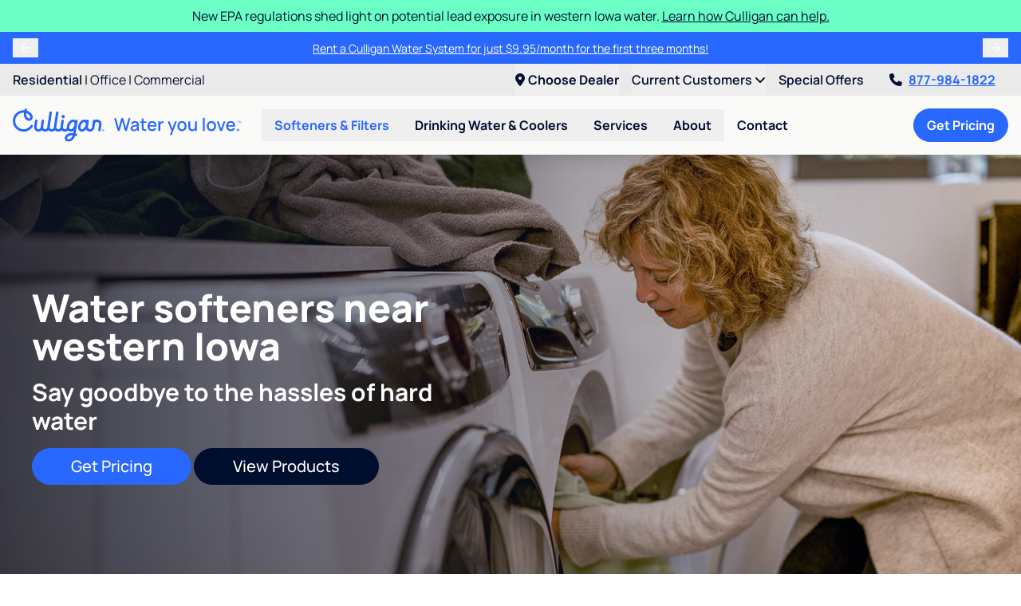

--- FILE ---
content_type: text/html; charset=UTF-8
request_url: https://www.culliganadvantage.com/softeners-filters/water-softeners
body_size: 26509
content:
<!doctype html>
<html lang="en" class="scroll-pt-28">
<head>
<title>Top-rated water softeners and rentals near western Iowa</title>

<meta charset="utf-8" />
<meta name="viewport" content="width=device-width, initial-scale=1.0" />
<meta name="application-name" content="Culligan Advantage" />
<meta name="description" content="Culligan’s water softeners will combat hard water hassles in your home or office. Try Culligan in western Iowa today." />
<meta name="robots" content="index, follow" />
<meta name="gtm-measurement-id" content="G-LFXG6XMJNR" />

    <meta name="facebook-domain-verification" content="8cj5rndven1cgr7lon0sbf59ne6o5r" />

<meta name="csrf-token" content="H1LcMJhdAvgexO2WScVzjR3yILwtdO65AyO4SFsg" />
<meta name="theme-color" content="#2968FE" />
<link rel="manifest" href="https://www.culliganadvantage.com/manifest.json" />

    <link rel="canonical" href="https://www.culliganadvantage.com/softeners-filters/water-softeners" />


<script type="application/ld+json">
    {
      "@context" : "https://schema.org",
      "@type" : "WebSite",
      "name" : "Culligan Advantage",
      "url" : "https://www.culliganadvantage.com/"
    }
</script>

<!--fontawesome-->
<script src="https://kit.fontawesome.com/5616631232.js" crossorigin="anonymous"></script>

<!--compiled css-->
<link rel="stylesheet" href="/css/app.css?id=1e115076dd6830439285dcef601a70be">

<!--extra css-->
<link rel="icon" href="/images/favicons/favicon.ico" type="image/x-icon" />
    <link rel="apple-touch-icon" sizes="180x180" href="/images/favicons/apple-touch-icon.png">
    <link rel="icon" type="image/png" sizes="32x32" href="/images/favicons/favicon-32x32.png">
    <link rel="icon" type="image/png" sizes="16x16" href="/images/favicons/favicon-16x16.png">
    <link rel="manifest" href="/images/favicons/site.webmanifest">
    <link rel="mask-icon" href="/images/favicons/safari-pinned-tab.svg" color="#2968fe">
    <meta name="msapplication-TileColor" content="#da532c">

<!--google analytics-->
<script>
    (function(i,s,o,g,r,a,m){i['GoogleAnalyticsObject']=r;i[r]=i[r]||function(){
        (i[r].q=i[r].q||[]).push(arguments)},i[r].l=1*new Date();a=s.createElement(o),
        m=s.getElementsByTagName(o)[0];a.async=1;a.src=g;m.parentNode.insertBefore(a,m)
    })(window,document,'script','//www.google-analytics.com/analytics.js','ga');
    ga('create', 'UA-3586450-29', 'auto');
    ga('send', 'pageview');
</script>

    <script async src="https://www.googletagmanager.com/gtag/js?id=G-LFXG6XMJNR"></script>
    <script>
        window.dataLayer = window.dataLayer || [];
        function gtag(){
            dataLayer.push(arguments);
        }
        gtag('js', new Date());
        gtag('config', 'G-LFXG6XMJNR');
    </script>



    
<!--google tag manager-->
<script>(function(w,d,s,l,i){w[l]=w[l]||[];w[l].push({'gtm.start':
            new Date().getTime(),event:'gtm.js'});var f=d.getElementsByTagName(s)[0],
        j=d.createElement(s),dl=l!=='dataLayer'?'&l='+l:'';j.async=true;j.src=
        'https://www.googletagmanager.com/gtm.js?id='+i+dl;f.parentNode.insertBefore(j,f);
    })(window,document,'script','dataLayer','GTM-5Q5JHRW');
</script>


<!--facebook pixel-->
<script>
    !function(f,b,e,v,n,t,s){if(f.fbq)return;n=f.fbq=function(){n.callMethod?
        n.callMethod.apply(n,arguments):n.queue.push(arguments)};if(!f._fbq)f._fbq=n;
        n.push=n;n.loaded=!0;n.version='2.0';n.queue=[];t=b.createElement(e);t.async=!0;
        t.src=v;s=b.getElementsByTagName(e)[0];s.parentNode.insertBefore(t,s)}(window,
        document,'script','https://connect.facebook.net/en_US/fbevents.js');

    fbq('init', '1117998811575937');
    fbq('track', 'PageView');
</script>


<!--yelp pixel-->

<!--ad-roll-->
<script>
    adroll_adv_id = "UDEKK6YQBRARZK4ZLZZJN5";
    adroll_pix_id = "PGXNHBQK2NAKDJGONSBF2L";
    adroll_version = "2.0";
    (function (w, d, e, o, a) {
        w.__adroll_loaded = true;
        w.adroll = w.adroll || [];
        w.adroll.f = ['setProperties', 'identify', 'track'];
        var roundtripUrl = "https://s.adroll.com/j/" + adroll_adv_id + "/roundtrip.js";
        for (a = 0; a < w.adroll.f.length; a++) {
            w.adroll[w.adroll.f[a]] = w.adroll[w.adroll.f[a]] || (function (n) {
                return function () {
                    w.adroll.push([n, arguments]);
                };
            })(w.adroll.f[a]);
        }
        e = d.createElement('script');
        o = d.getElementsByTagName('script')[0];
        e.async = 1;
        e.src = roundtripUrl;
        o.parentNode.insertBefore(e, o);
    })(window, document);
    adroll.track("pageView");
</script>

<!--stack-adapt pixel-->
<script>!function(s,a,e,v,n,t,z){if(s.saq)return;n=s.saq=function(){n.callMethod?n.callMethod.apply(n,arguments):n.queue.push(arguments)};if(!s._saq)s._saq=n;n.push=n;n.loaded=!0;n.version='1.0';n.queue=[];t=a.createElement(e);t.async=!0;t.src=v;z=a.getElementsByTagName(e)[0];z.parentNode.insertBefore(t,z)}(window,document,'script','https://tags.srv.stackadapt.com/events.js');saq('ts', '5Oxt6sWjnGzPiIiD3QzgCQ');</script>
<!--pinterest pixel-->

<!--nextdoor pixel-->

<!--calltrackingmetrics-->
<script async src="//423343.tctm.xyz/t.js"></script>

</head>
<body style="min-width: 320px; ">


    <div class="flex flex-col min-h-screen">

        <div
        data-component="default.announcement"
        class="odd:bg-mint even:bg-blue-500 odd:text-blue-800 even:text-white"
        x-data="{ show: $persist(true).as('announcement-1787').using(sessionStorage) }"
        x-show="show"
        x-collapse.duration.600
        x-cloak
    >
        <div class="xl:container flex items-center px-2 md:px-4 py-2">

            
            <div class="grow text-center px-2 announcementBanner">New EPA regulations shed light on potential lead exposure in western Iowa water. <a href="/water-problems/lead-contamination/" class="text-blue-800 hover:underline">Learn how Culligan can help.</a></div>

            
        </div>
    </div>

        <div
        data-component="default.announcement-offers"
        class="odd:bg-mint even:bg-blue-500 odd:text-blue-800 even:text-white"
        x-data="{
            selected: 0,
            offers: JSON.parse('[\u0022Learn more about the quality of your water with a FREE basic water test from Culligan.\u0022,\u0022Rent a Culligan Water System for just $9.95\\\/month for the first three months!\u0022,\u0022We\\u0027ll inspect and check any brand water softener for only $79.95, including two bags of salt and water softener sanitization!\u0022]'),
            announcementIntervalId: null
        }"
        x-init="announcementIntervalId = setInterval(() => {selected = (selected + 1) % offers.length}, 6000)"
        x-on:mouseover="clearInterval(announcementIntervalId)"
        x-on:mouseout="announcementIntervalId = setInterval(() => {selected = (selected + 1) % offers.length}, 6000)"
        x-cloak
    >
        <div class="xl:container flex items-center px-2 md:px-4 py-2">

                            <button
                    type="button"
                    class="px-2 w-8 cursor-pointer"
                    title="Previous Offer"
                    x-on:click="selected = (selected - 1 + offers.length) % offers.length"
                >
                    <i class="fa-sharp fa-regular fa-arrow-left"></i>
                </button>
            
            <div class="grid grow text-center px-2">
                                    <div
                        class="row-span-full col-span-full announcementBanner"
                        x-show="selected === 0"
                        x-transition:enter="transition ease-in-out duration-500 delay-100"
                        x-transition:enter-start="opacity-0 -translate-x-4"
                        x-transition:enter-end="opacity-100 translate-x-0"
                        x-transition:leave="transition ease-out duration-300 delay-100"
                        x-transition:leave-start="opacity-100 translate-x-0"
                        x-transition:leave-end="opacity-0 translate-x-4"
                    >
                        <a
                            href="/services/culligan-coupons-specials"
                            class="text-sm hover:underline"
                        >Learn more about the quality of your water with a FREE basic water test from Culligan.</a>
                    </div>
                                    <div
                        class="row-span-full col-span-full announcementBanner"
                        x-show="selected === 1"
                        x-transition:enter="transition ease-in-out duration-500 delay-100"
                        x-transition:enter-start="opacity-0 -translate-x-4"
                        x-transition:enter-end="opacity-100 translate-x-0"
                        x-transition:leave="transition ease-out duration-300 delay-100"
                        x-transition:leave-start="opacity-100 translate-x-0"
                        x-transition:leave-end="opacity-0 translate-x-4"
                    >
                        <a
                            href="/services/culligan-coupons-specials"
                            class="text-sm hover:underline"
                        >Rent a Culligan Water System for just $9.95/month for the first three months!</a>
                    </div>
                                    <div
                        class="row-span-full col-span-full announcementBanner"
                        x-show="selected === 2"
                        x-transition:enter="transition ease-in-out duration-500 delay-100"
                        x-transition:enter-start="opacity-0 -translate-x-4"
                        x-transition:enter-end="opacity-100 translate-x-0"
                        x-transition:leave="transition ease-out duration-300 delay-100"
                        x-transition:leave-start="opacity-100 translate-x-0"
                        x-transition:leave-end="opacity-0 translate-x-4"
                    >
                        <a
                            href="/services/culligan-coupons-specials"
                            class="text-sm hover:underline"
                        >We&#039;ll inspect and check any brand water softener for only $79.95, including two bags of salt and water softener sanitization!</a>
                    </div>
                            </div>

                            <button
                    type="button"
                    class="px-2 w-8 cursor-pointer"
                    title="Next Offer"
                    x-on:click="selected = (selected + 1) % offers.length"
                >
                    <i class="fa-sharp fa-regular fa-arrow-right"></i>
                </button>
            
        </div>
    </div>


        <!--mobile-->
<div
    data-component="flow.header-mobile"
    class="sticky top-0 z-40 shadow-lg lg:hidden"
>
    <nav class="flex items-center justify-between bg-white p-2">
        <a
            href="/"
        >
            <img
                src="/images/logos/culligan_water_you_love.svg"
                alt="Culligan Advantage"
                class="hidden sm:block h-10"
            />
            <img
                src="/images/logos/logo.svg"
                alt="Culligan Advantage"
                class="sm:hidden h-10"
            />
        </a>

        <div class="flex items-center justify-between bg-white">
            <a
                href="tel:8779841822"
                class="text-2xl text-blue-500 font-bold px-2"
                x-data="phone('8779841822', 'header')"
                x-bind="clickToCall"
            >
               <i class="fa-light fa-phone"></i>
            </a>

            <div x-data="{ open: false }">
    <div class="fixed inset-0 bg-black bg-opacity-50 z-40 lg:hidden" x-cloak x-show="open"></div>

    <div class="lg:relative lg:group z-50" x-data="{dealer: null, location_url: null}" x-on:dealer-updated="dealer = $event.detail.dealer; location_url = $event.detail.location_url;" role="menubar">
        <button type="button" class="text-blue-800 py-2 group-hover:text-blue-500 font-bold whitespace-nowrap cursor-pointer lg:hidden" x-on:click="open = !open" x-on:keydown.escape="open = false">
            <i class="fa-solid fa-location-dot text-2xl text-blue-500 font-bold px-2"></i>
        </button>
        <button type="button" class="text-blue-800 py-2 group-hover:text-blue-500 font-bold whitespace-nowrap cursor-pointer hidden lg:block"
            x-html="'<i class=\'fa-solid fa-location-dot pr-1\'></i>' + (dealer ? (dealer.city + ', ' + dealer.state) : 'Choose Dealer')" x-on:click="open = !open" x-on:keydown.escape="open = false">
            <i class="fa-solid fa-location-dot pr-1"></i>
        </button>

        <div x-cloak x-show="open" x-on:mousedown.outside="open = false" class="absolute left-1/2 transform -translate-x-1/2 container w-72 sm:w-96 bg-gray-300 rounded-lg shadow-xl border border-gray-500 text-left z-50"
            x-transition:enter="transition ease-out duration-200"
            x-transition:enter-start="opacity-0 transform scale-90"
            x-transition:enter-end="opacity-100 transform scale-100"
            x-transition:leave="transition ease-in duration-150"
            x-transition:leave-start="opacity-100 transform scale-100"
            x-transition:leave-end="opacity-0 transform scale-90"
            x-on:click.stop>
            <div class="font-bold m-4" x-data="{ change: true }">
                                    <div class="mb-1">Select your dealer</div>
                
                <div x-show="change" x-data="lead()" x-init="setValues(JSON.parse('{\u0022requireDealerUrl\u0022:true}'))">
                    <!--postal_code-->
                    <div
                        class="mb-2"
                        x-bind:class="{'col-span-full': layout === 'inline'}"
                    >
                        <label
                            x-bind:for="makeId('postal_code')"
                            class="ml-3 mb-2 text-sm"
                            x-text="postalCodeName()"
                        ></label>
                        <input
                            name="postal_code"
                            type="text"
                            class="form-control rounded-full"
                            x-bind:class="validationClass('postalCode')"
                            x-bind:id="makeId('postal_code')"
                            x-bind:placeholder="postalCodeName()"
                            autocomplete="postal-code"
                            maxlength="7"
                            x-model="postalCode"
                            value=""
                            x-effect="if ((postalCode.length >= 5 && !(/^[a-z]/i.test(postalCode))) || (/^[a-z]/i.test(postalCode) && postalCode.replace(/\s+/g, '').length % 3 === 0)) {
                                searchDealers();
                            }"
                        />
                    </div>

                    <template x-if="selectedDealer">
                        <div class="col-span-full bg-gray-200 rounded-lg p-3">
                            <i class="fa-solid fa-map-marker"></i> Your dealer is <span x-text="selectedDealer.name"></span>.
                        </div>
                    </template>

                    <div
                        class="col-span-full bg-gray-200 rounded-xl p-3"
                        x-show="showBottledWaterInterest()"
                    >
                        <div class="mb-2">Are you interested in bottled water?</div>
                        <div>
                            <button
                                type="button"
                                class="btn btn-blue rounded-full"
                                x-on:click="updateBottledWaterInterest('yes')"
                            >Yes <i class="fa-solid fa-check"></i></button>
                            <button
                                type="button"
                                class="btn btn-blue rounded-full"
                                x-on:click="updateBottledWaterInterest('no')"
                            >No <i class="fa-solid fa-times"></i></button>
                        </div>
                    </div>

                    <div
                        class="col-span-full grid grid-cols-1 gap-2"
                        x-show="showDealerSelect()"
                    >
                        <template
                            x-for="dealer in filteredDealers()"
                            x-bind:key="dealer.id"
                        >
                            <div
                                class="bg-gray-100 hover:bg-gray-200 rounded-xl p-3"
                                x-bind:class="{ 'border-2 shadow' : dealer.preferred_dealer}"
                            >
                                <div class="flex items-center">
                                    <div class="grow">
                                        <h4 class="text-blue-500 text-lg" x-text="dealer.name"></h4>
                                        <div x-text="dealer.city + ', ' + dealer.state"></div>
                                        <div class="mt-1" x-show="dealer.preferred_dealer">
                                            <span class="text-xs px-2 py-1 rounded-full bg-blue-500 text-blue-800">Suggested Dealer</span>
                                        </div>
                                    </div>
                                    <div>
                                        <button
                                            type="button"
                                            class="btn btn-blue rounded-full text-sm px-2 py-1 whitespace-nowrap"
                                            x-on:click="selectDealer(dealer)"
                                        >Select <i class="fa-solid fa-plus-circle"></i></button>
                                    </div>
                                </div>
                            </div>
                        </template>
                    </div>

                    <div
                        class="col-span-full bg-blue-800 text-white font-bold p-2 rounded-lg"
                        x-show="showNoDealers()"
                    >
                        <i class="fa-solid fa-exclamation-circle mr-1"></i>
                        Our Culligan dealerships do not service your area. Visit <a x-on:click="logClickToCorporate()" x-bind:href="'https://www.culligan.com/dealer-locator/' + postalCode + '?interest=' + shortenedProductInterest() + '&utm_medium=referral&utm_source=kennedy'" rel="noopener noreferrer" class="underline">culligan.com</a> to view a complete list of dealers.
                    </div>
                    <a x-show="selectedDealer && !selectedDealer['landing_url'].includes(window.location.hostname)" class="my-2 w-full shadow-xl border border-blue-800 text-center btn btn-indigo rounded-full" x-bind:href="(selectedDealer?.landing_url ? selectedDealer.landing_url + '?dealer=' + selectedDealer.id + '' : '#')" target="_blank" rel="noopener">
                        Dealer Website <i class="fa-solid fa-external-link-square fa-fw mr-1"></i>
                    </a>
                    <button x-show="selectedDealer && selectedDealer['landing_url'].includes(window.location.hostname)" type="button" class="my-2 w-full shadow-xl border border-blue-800 text-center btn btn-indigo rounded-full" x-on:click="change = !change; setDealerInSession();">
                        Select dealer
                    </button>
                </div>
            </div>

        </div>
    </div>
</div>

            <button
                type="button"
                class="px-2"
                aria-expanded="false"
                aria-label="Toggle Navigation"
                x-data
                x-on:click="$dispatch('toggle-mobile-nav')"
            >
                <i class="fa-solid fa-bars fa-fw text-blue-500 text-xl"></i>
            </button>
        </div>
    </nav>

</div>

<!--desktop-->
<div
    data-component="flow.header-desktop"
    class="sticky top-0 z-40 shadow-lg hidden lg:block"
    x-data="expandable()"
>

    <!--top-line-->
    <div class="bg-gray-300">
        <div class="2xl:container px-4 flex justify-between">
            <div class="py-2">
                                    <a
                        href="/"
                        class="text-blue-800 hover:text-blue-500 underline-offset-2 hover:underline font-semibold"
                    >Residential</a>
                                                                        <span>|</span>
                            <a
                                href="/office"
                                class="text-blue-800 hover:text-blue-500 underline-offset-2 hover:underline "
                                
                            >Office</a>
                                                                                                <span>|</span>
                            <a
                                href="/culligan-products/industrial-commercial-water-treatment/"
                                class="text-blue-800 hover:text-blue-500 underline-offset-2 hover:underline "
                                
                            >Commercial</a>
                                                                        </div>
            <div class="flex space-x-4">
                <div x-data="{ open: false }">
    <div class="fixed inset-0 bg-black bg-opacity-50 z-40 lg:hidden" x-cloak x-show="open"></div>

    <div class="lg:relative lg:group z-50" x-data="{dealer: null, location_url: null}" x-on:dealer-updated="dealer = $event.detail.dealer; location_url = $event.detail.location_url;" role="menubar">
        <button type="button" class="text-blue-800 py-2 group-hover:text-blue-500 font-bold whitespace-nowrap cursor-pointer lg:hidden" x-on:click="open = !open" x-on:keydown.escape="open = false">
            <i class="fa-solid fa-location-dot text-2xl text-blue-500 font-bold px-2"></i>
        </button>
        <button type="button" class="text-blue-800 py-2 group-hover:text-blue-500 font-bold whitespace-nowrap cursor-pointer hidden lg:block"
            x-html="'<i class=\'fa-solid fa-location-dot pr-1\'></i>' + (dealer ? (dealer.city + ', ' + dealer.state) : 'Choose Dealer')" x-on:click="open = !open" x-on:keydown.escape="open = false">
            <i class="fa-solid fa-location-dot pr-1"></i>
        </button>

        <div x-cloak x-show="open" x-on:mousedown.outside="open = false" class="absolute left-1/2 transform -translate-x-1/2 container w-72 sm:w-96 bg-gray-300 rounded-lg shadow-xl border border-gray-500 text-left z-50"
            x-transition:enter="transition ease-out duration-200"
            x-transition:enter-start="opacity-0 transform scale-90"
            x-transition:enter-end="opacity-100 transform scale-100"
            x-transition:leave="transition ease-in duration-150"
            x-transition:leave-start="opacity-100 transform scale-100"
            x-transition:leave-end="opacity-0 transform scale-90"
            x-on:click.stop>
            <div class="font-bold m-4" x-data="{ change: true }">
                                    <div class="mb-1">Select your dealer</div>
                
                <div x-show="change" x-data="lead()" x-init="setValues(JSON.parse('{\u0022requireDealerUrl\u0022:true}'))">
                    <!--postal_code-->
                    <div
                        class="mb-2"
                        x-bind:class="{'col-span-full': layout === 'inline'}"
                    >
                        <label
                            x-bind:for="makeId('postal_code')"
                            class="ml-3 mb-2 text-sm"
                            x-text="postalCodeName()"
                        ></label>
                        <input
                            name="postal_code"
                            type="text"
                            class="form-control rounded-full"
                            x-bind:class="validationClass('postalCode')"
                            x-bind:id="makeId('postal_code')"
                            x-bind:placeholder="postalCodeName()"
                            autocomplete="postal-code"
                            maxlength="7"
                            x-model="postalCode"
                            value=""
                            x-effect="if ((postalCode.length >= 5 && !(/^[a-z]/i.test(postalCode))) || (/^[a-z]/i.test(postalCode) && postalCode.replace(/\s+/g, '').length % 3 === 0)) {
                                searchDealers();
                            }"
                        />
                    </div>

                    <template x-if="selectedDealer">
                        <div class="col-span-full bg-gray-200 rounded-lg p-3">
                            <i class="fa-solid fa-map-marker"></i> Your dealer is <span x-text="selectedDealer.name"></span>.
                        </div>
                    </template>

                    <div
                        class="col-span-full bg-gray-200 rounded-xl p-3"
                        x-show="showBottledWaterInterest()"
                    >
                        <div class="mb-2">Are you interested in bottled water?</div>
                        <div>
                            <button
                                type="button"
                                class="btn btn-blue rounded-full"
                                x-on:click="updateBottledWaterInterest('yes')"
                            >Yes <i class="fa-solid fa-check"></i></button>
                            <button
                                type="button"
                                class="btn btn-blue rounded-full"
                                x-on:click="updateBottledWaterInterest('no')"
                            >No <i class="fa-solid fa-times"></i></button>
                        </div>
                    </div>

                    <div
                        class="col-span-full grid grid-cols-1 gap-2"
                        x-show="showDealerSelect()"
                    >
                        <template
                            x-for="dealer in filteredDealers()"
                            x-bind:key="dealer.id"
                        >
                            <div
                                class="bg-gray-100 hover:bg-gray-200 rounded-xl p-3"
                                x-bind:class="{ 'border-2 shadow' : dealer.preferred_dealer}"
                            >
                                <div class="flex items-center">
                                    <div class="grow">
                                        <h4 class="text-blue-500 text-lg" x-text="dealer.name"></h4>
                                        <div x-text="dealer.city + ', ' + dealer.state"></div>
                                        <div class="mt-1" x-show="dealer.preferred_dealer">
                                            <span class="text-xs px-2 py-1 rounded-full bg-blue-500 text-blue-800">Suggested Dealer</span>
                                        </div>
                                    </div>
                                    <div>
                                        <button
                                            type="button"
                                            class="btn btn-blue rounded-full text-sm px-2 py-1 whitespace-nowrap"
                                            x-on:click="selectDealer(dealer)"
                                        >Select <i class="fa-solid fa-plus-circle"></i></button>
                                    </div>
                                </div>
                            </div>
                        </template>
                    </div>

                    <div
                        class="col-span-full bg-blue-800 text-white font-bold p-2 rounded-lg"
                        x-show="showNoDealers()"
                    >
                        <i class="fa-solid fa-exclamation-circle mr-1"></i>
                        Our Culligan dealerships do not service your area. Visit <a x-on:click="logClickToCorporate()" x-bind:href="'https://www.culligan.com/dealer-locator/' + postalCode + '?interest=' + shortenedProductInterest() + '&utm_medium=referral&utm_source=kennedy'" rel="noopener noreferrer" class="underline">culligan.com</a> to view a complete list of dealers.
                    </div>
                    <a x-show="selectedDealer && !selectedDealer['landing_url'].includes(window.location.hostname)" class="my-2 w-full shadow-xl border border-blue-800 text-center btn btn-indigo rounded-full" x-bind:href="(selectedDealer?.landing_url ? selectedDealer.landing_url + '?dealer=' + selectedDealer.id + '' : '#')" target="_blank" rel="noopener">
                        Dealer Website <i class="fa-solid fa-external-link-square fa-fw mr-1"></i>
                    </a>
                    <button x-show="selectedDealer && selectedDealer['landing_url'].includes(window.location.hostname)" type="button" class="my-2 w-full shadow-xl border border-blue-800 text-center btn btn-indigo rounded-full" x-on:click="change = !change; setDealerInSession();">
                        Select dealer
                    </button>
                </div>
            </div>

        </div>
    </div>
</div>
                                                            <div class="relative group" x-data x-bind="menu(true)" role="menubar">
                            <button
                                type="button"
                                class="text-blue-800 group-hover:text-blue-500 py-2 font-semibold"
                                role="menuitem"
                            >
                                Current Customers
                                <i class="fa-solid fa-angle-down"></i>
                            </button>
                            <div class="absolute right-0 py-2 bg-gray-300 rounded-b-xl shadow-lg z-50" x-cloak x-transition x-show="$root.id === current">
                                                                    <a href="https://www.culliganadvantage.com/services/online-bill-pay" target="_blank" rel="noopener" class="block px-6 py-2 whitespace-nowrap text-blue-800 hover:text-blue-500 hover:underline font-semibold">View or Pay Bill</a>
                                                                    <a
                                        href="/services/service-repairs"
                                        target="_self"
                                        rel=""
                                        class="block px-6 py-2 whitespace-nowrap text-blue-800 hover:text-blue-500 hover:underline font-semibold"
                                    >Service &amp; Repairs</a>
                                                                    <a
                                        href="/help-guides/bypass-videos"
                                        target="_self"
                                        rel=""
                                        class="block px-6 py-2 whitespace-nowrap text-blue-800 hover:text-blue-500 hover:underline font-semibold"
                                    >Softener Bypass Videos</a>
                                                                    <a
                                        href="https://www.culligan.com/support/product-information/product-manuals"
                                        target="_blank"
                                        rel="noopener"
                                        class="block px-6 py-2 whitespace-nowrap text-blue-800 hover:text-blue-500 hover:underline font-semibold"
                                    >Manuals &amp; Timers</a>
                                                                    <a
                                        href="/contact-your-water-expert"
                                        target="_self"
                                        rel=""
                                        class="block px-6 py-2 whitespace-nowrap text-blue-800 hover:text-blue-500 hover:underline font-semibold"
                                    >Contact</a>
                                                            </div>
                        </div>
                                                                                <a
                            href="/services/culligan-coupons-specials"
                            target="_self"
                            rel=""
                            class="text-blue-800 hover:text-blue-500 underline-offset-2 py-2 font-semibold"
                        >Special Offers</a>
                                                    <a
                    href="tel:8779841822"
                    class="headerPhone px-4 py-2 font-bold text-blue-500 underline hover:no-underline whitespace-nowrap transition duration-200"
                    x-data="phone('8779841822', 'header')"
                    x-bind="clickToCall"
                ><i class="fa-solid fa-phone mr-2 animate-wiggle text-blue-800"></i>877-984-1822</a>
            </div>
        </div>
    </div>

    <!--bottom-line-->
    <div class="bg-gray-100 py-4">
        <div class="2xl:container px-4 flex items-center justify-between">

            <!--left-->
            <div class="flex items-center">

                <!--logo-->
                <a
                    href="/"
                    class="flex mr-6"
                >
                    <img
                        src="/images/logos/culligan_water_you_love.svg"
                        alt="Culligan Advantage"
                        class="max-w-52 xl:max-w-72 max-h-[42px]"
                    />
                </a>

                <!--menu-->
                                                                                        <div class="relative group" x-data x-bind="menu" role="menubar">

                                <button
                                    type="button"
                                    class="px-4 py-2 text-blue-500 group-hover:text-blue-500 font-bold whitespace-nowrap cursor-pointer"
                                    aria-haspopup="true"
                                    aria-expanded="false"
                                    role="menuitem"
                                >Softeners &amp; Filters</button>

                                <div class="hidden group-hover:block group-focus-within:block absolute py-1 bg-gray-100 rounded-b-lg shadow-xl" x-show="$root.id === current">
                                                                            <a
                                            href="/softeners-filters/water-softeners"
                                            target=""
                                            rel=""
                                            class="block px-6 py-2 whitespace-nowrap text-blue-500 hover:text-blue-500 hover:underline font-semibold"
                                        >Water Softeners</a>
                                                                            <a
                                            href="/softeners-filters/whole-home-water-filters"
                                            target=""
                                            rel=""
                                            class="block px-6 py-2 whitespace-nowrap text-blue-800 hover:text-blue-500 hover:underline font-semibold"
                                        >Whole Home Water Filters</a>
                                                                    </div>

                            </div>

                                                                                                <div class="relative group" x-data x-bind="menu" role="menubar">

                                <button
                                    type="button"
                                    class="px-4 py-2 text-blue-800 group-hover:text-blue-500 font-bold whitespace-nowrap cursor-pointer"
                                    aria-haspopup="true"
                                    aria-expanded="false"
                                    role="menuitem"
                                >Drinking Water &amp; Coolers</button>

                                <div class="hidden group-hover:block group-focus-within:block absolute py-1 bg-gray-100 rounded-b-lg shadow-xl" x-show="$root.id === current">
                                                                            <a
                                            href="/drinking-water-coolers/reverse-osmosis-drinking-water-systems"
                                            target=""
                                            rel=""
                                            class="block px-6 py-2 whitespace-nowrap text-blue-800 hover:text-blue-500 hover:underline font-semibold"
                                        >RO Drinking Water Systems</a>
                                                                            <a
                                            href="/drinking-water-coolers/bottleless-coolers"
                                            target=""
                                            rel=""
                                            class="block px-6 py-2 whitespace-nowrap text-blue-800 hover:text-blue-500 hover:underline font-semibold"
                                        >Bottleless Coolers</a>
                                                                            <a
                                            href="/drinking-water-coolers/bottled-water-coolers"
                                            target=""
                                            rel=""
                                            class="block px-6 py-2 whitespace-nowrap text-blue-800 hover:text-blue-500 hover:underline font-semibold"
                                        >Bottled Water &amp; Coolers</a>
                                                                    </div>

                            </div>

                                                                                                <div class="relative group" x-data x-bind="menu" role="menubar">

                                <button
                                    type="button"
                                    class="px-4 py-2 text-blue-800 group-hover:text-blue-500 font-bold whitespace-nowrap cursor-pointer"
                                    aria-haspopup="true"
                                    aria-expanded="false"
                                    role="menuitem"
                                >Services</button>

                                <div class="hidden group-hover:block group-focus-within:block absolute py-1 bg-gray-100 rounded-b-lg shadow-xl" x-show="$root.id === current">
                                                                            <a
                                            href="/services/water-testing"
                                            target=""
                                            rel=""
                                            class="block px-6 py-2 whitespace-nowrap text-blue-800 hover:text-blue-500 hover:underline font-semibold"
                                        >Water Testing</a>
                                                                            <a
                                            href="/services/well-water-testing"
                                            target=""
                                            rel=""
                                            class="block px-6 py-2 whitespace-nowrap text-blue-800 hover:text-blue-500 hover:underline font-semibold"
                                        >Well Water Testing</a>
                                                                            <a
                                            href="/services/water-delivery"
                                            target=""
                                            rel=""
                                            class="block px-6 py-2 whitespace-nowrap text-blue-800 hover:text-blue-500 hover:underline font-semibold"
                                        >Water Delivery</a>
                                                                            <a
                                            href="/services/salt-delivery"
                                            target=""
                                            rel=""
                                            class="block px-6 py-2 whitespace-nowrap text-blue-800 hover:text-blue-500 hover:underline font-semibold"
                                        >Salt Delivery</a>
                                                                            <a
                                            href="/services/service-repairs"
                                            target=""
                                            rel=""
                                            class="block px-6 py-2 whitespace-nowrap text-blue-800 hover:text-blue-500 hover:underline font-semibold"
                                        >Service &amp; Repairs</a>
                                                                            <a
                                            href="/services/culligan-coupons-specials"
                                            target=""
                                            rel=""
                                            class="block px-6 py-2 whitespace-nowrap text-blue-800 hover:text-blue-500 hover:underline font-semibold"
                                        >Coupons &amp; Specials</a>
                                                                            <a
                                            href="/services/culligan-connected-home"
                                            target=""
                                            rel=""
                                            class="block px-6 py-2 whitespace-nowrap text-blue-800 hover:text-blue-500 hover:underline font-semibold"
                                        >Culligan Connected Home</a>
                                                                    </div>

                            </div>

                                                                                                <div class="relative group" x-data x-bind="menu" role="menubar">

                                <button
                                    type="button"
                                    class="px-4 py-2 text-blue-800 group-hover:text-blue-500 font-bold whitespace-nowrap cursor-pointer"
                                    aria-haspopup="true"
                                    aria-expanded="false"
                                    role="menuitem"
                                >About</button>

                                <div class="hidden group-hover:block group-focus-within:block absolute py-1 bg-gray-100 rounded-b-lg shadow-xl" x-show="$root.id === current">
                                                                            <a
                                            href="/locations/atlantic-ia/776"
                                            target=""
                                            rel=""
                                            class="block px-6 py-2 whitespace-nowrap text-blue-800 hover:text-blue-500 hover:underline font-semibold"
                                        >Culligan of Atlantic</a>
                                                                            <a
                                            href="/locations/carroll-ia/434"
                                            target=""
                                            rel=""
                                            class="block px-6 py-2 whitespace-nowrap text-blue-800 hover:text-blue-500 hover:underline font-semibold"
                                        >Culligan of Carroll</a>
                                                                            <a
                                            href="/locations/ida-grove-ia/39"
                                            target=""
                                            rel=""
                                            class="block px-6 py-2 whitespace-nowrap text-blue-800 hover:text-blue-500 hover:underline font-semibold"
                                        >Culligan of Ida Grove</a>
                                                                            <a
                                            href="/locations/percival-ia/1338"
                                            target=""
                                            rel=""
                                            class="block px-6 py-2 whitespace-nowrap text-blue-800 hover:text-blue-500 hover:underline font-semibold"
                                        >Culligan of Percival</a>
                                                                            <a
                                            href="/locations/pierson-ia/49"
                                            target=""
                                            rel=""
                                            class="block px-6 py-2 whitespace-nowrap text-blue-800 hover:text-blue-500 hover:underline font-semibold"
                                        >Culligan of Pierson</a>
                                                                            <a
                                            href="/about/rent-buy-finance"
                                            target=""
                                            rel=""
                                            class="block px-6 py-2 whitespace-nowrap text-blue-800 hover:text-blue-500 hover:underline font-semibold"
                                        >Rent, Buy &amp; Finance</a>
                                                                            <a
                                            href="/about/why-choose-culligan"
                                            target=""
                                            rel=""
                                            class="block px-6 py-2 whitespace-nowrap text-blue-800 hover:text-blue-500 hover:underline font-semibold"
                                        >Why Choose Culligan?</a>
                                                                            <a
                                            href="https://culligan-careers.careerplug.com/jobs"
                                            target="_blank"
                                            rel="noopener"
                                            class="block px-6 py-2 whitespace-nowrap text-blue-800 hover:text-blue-500 hover:underline font-semibold"
                                        >Careers</a>
                                                                    </div>

                            </div>

                                                                                                <a
                                href="/contact-your-water-expert"
                                target=""
                                rel=""
                                class="px-4 py-2 text-blue-800 hover:text-blue-500 font-bold whitespace-nowrap"
                            >Contact</a>
                                                            
            </div>

            <!--right-->
            <div>
                <button
                    id="drawer_cta_desktop"
                    type="button"
                    class="btn btn-azure rounded-full"
                    x-data
                    x-on:click="$dispatch('update-contact'); $dispatch('toggle-drawer')"
                >Get Pricing</button>
            </div>

        </div>
    </div>

</div>

        <main class="grow">
            
    <div><div
    data-component="default.product-hero"
    class="relative mx-auto flex flex-col"
>

    <div class="xl:container -mt-5 sm:-mt-12 md:mt-0 px-4 pb-3 md:pb-20 md:py-24 xl:py-36 order-1">
        <div class="bg-blue-500 rounded-3xl md:bg-transparent p-6 w-full md:w-6/12 space-y-3 md:space-y-4 text-center md:text-left">
            <h1 class="text-white text-xl md:text-3xl lg:text-4xl xl:text-5xl font-extrabold">Water softeners near western Iowa</h1>
            <div class="text-white sm:text-lg md:text-2xl lg:text-3xl font-bold">Say goodbye to the hassles of hard water</div>
            <button
        x-bind:id="null ?? $id('cta')"
        type="button"
        class="btn btn-azure rounded-full md:text-2xl md:text-xl font-medium px-12 btn-white md:btn-azure"
        x-data
        x-on:click="
            $dispatch('update-contact', []);
            $dispatch('toggle-modal', {
                heading: null,
                body: null,
            });
        "
    >Get Pricing</button>


            <a
        x-data
        x-bind:id="null ?? $id('cta')"
        href="#popular-products"
        class="btn btn-azure rounded-full md:text-2xl font-medium md:text-xl px-12 btn-indigo"
    >View Products</a>
            
        </div>
    </div>

    <picture class="md:absolute object-cover w-full h-full top-0 bottom-0 -z-10">
        <source
            media="(min-width: 1280px)"
            srcset="/images/themes/flow/heroes/laundry.jpg"
        />
        <source
            media="(min-width: 768px)"
            srcset="/images/themes/flow/heroes/laundry.jpg"
        />
        <img
            src="/images/themes/flow/heroes/laundry.jpg"
            alt="Doing laundry"
            style="object-fit: cover; object-position: top; height: inherit; width: inherit; "
            fetchpriority="high"
        />
    </picture>
    <div class="absolute top-0 left-0 w-full h-full md:bg-gradient-to-r from-slate-900/75 to-transparent -z-10"></div>

</div>

<div
        data-component="default.popular-products"
        class="bg-gray-200"
        id="popular-products"
    >

        <div class="xl:container px-4 py-12 text-blue-800 text-center bg-gray-200 space-y-6">

            <h2 class="heading-1 squiggle squiggle-blue">Popular western Iowa Culligan water softeners</h2>

            <div class="flex flex-wrap justify-center gap-8">

                                    <div
    data-component="flow.product-card"
    x-data="{ ...indicator(), ...carousel(JSON.parse('{\u0022skip\u0022:1}')) }"
    class="flex flex-col mt-32 space-y-5 rounded-3xl bg-white shadow-lg px-6 pb-10 sm:max-w-md md:max-w-lg lg:max-w-xl xl:grow" style="flex-basis: 480px; ;"
>

    
    <div class="relative -mt-36 p-4 lg:px-0" x-bind="carousel">

        
        <div class="flex flex-nowrap gap-8 snap-x snap-mandatory  scrollbar-hide" x-bind="slider">

                            <div
                    class="w-full shrink-0 group flex flex-col text-blue-800 transition overflow-hidden snap-center justify-center items-center"
                    x-bind="element(1)"
                >
                    <img
                        src="/storage/content/images/product/water-softener-aquasential-select-series.png"
                        alt="images/product/water-softener-aquasential-select-series.png"
                        class="rounded-2xl"
                        loading="lazy"
                        width="224"
                        height="297"
                    />
                </div>
            
        </div>

        
    </div>

    
    
    <h3 class="text-2xl font-bold">Aquasential® Select Series® Water Softener</h3>

    
            <div class="text-lg">starting at <span class="relative"><span class="absolute text-md font-bold">$</span><span class="ml-3 text-2xl font-bold">21</span></span>/month</div>
    
    
            <div class="text-lg">Enjoy the advantages of soft water with a softener that&#039;s affordable in design and cost.</div>
    

    
    
    
    <div>
        
            <button
                type="button"
                class="btn btn-azure rounded-full shadow-lg"
                x-data
                x-on:click="
                    $dispatch('update-contact', {
                        identifier: 'modal',
                        shown: {
                            appointmentRequest: false,
                            productInterest: false,
                        },
                        values: {
                            prependMessage: 'Aquasential\u00ae Select Series\u00ae Water Softener - starting at $21.00\/month - Enjoy the advantages of soft water with a softener that\u0027s affordable in design and cost.',
                            productInterest: 'water_softener',
                        },
                    });
                    $dispatch('toggle-modal', {
                        heading: 'Aquasential\u00ae Select Series\u00ae Water Softener',
                    });
                "
            >Order Online</button>

            </div>

    
            <a
            href="/softeners-filters/water-softeners/aquasential-select-series-water-softener"
            class="px-10 block text-blue-500 font-medium underline-offset-2 hover:underline"
        >View product details<i class="fa-sharp fa-regular fa-arrow-right ml-2"></i></a>
    
    
    <div class="text-left grow space-y-2">
                    <div class="flex items-center space-x-4 font-semibold">
                <i class="fa-light fa-tint text-blue-500"></i>
                <div>All features of a Culligan water softener in an affordable design</div>
            </div>
                    <div class="flex items-center space-x-4 font-semibold">
                <i class="fa-light fa-tint text-blue-500"></i>
                <div>Reduces damaging scale buildup in water-using appliances</div>
            </div>
                    <div class="flex items-center space-x-4 font-semibold">
                <i class="fa-light fa-tint text-blue-500"></i>
                <div>Demand regeneration saves water, salt and electricity</div>
            </div>
                    <div class="flex items-center space-x-4 font-semibold">
                <i class="fa-light fa-tint text-blue-500"></i>
                <div>Operates even in a power outage</div>
            </div>
            </div>

    
    
    
    <div class="text-blue-800 text-sm">Financing terms defined by third-party vendor if applicable. Dealer participation varies. See dealer for details.</div>

</div>
                                    <div
    data-component="flow.product-card"
    x-data="{ ...indicator(), ...carousel(JSON.parse('{\u0022skip\u0022:1}')) }"
    class="flex flex-col mt-32 space-y-5 rounded-3xl bg-white shadow-lg px-6 pb-10 sm:max-w-md md:max-w-lg lg:max-w-xl xl:grow" style="flex-basis: 480px; ;"
>

    
    <div class="relative -mt-36 p-4 lg:px-0" x-bind="carousel">

        
        <div class="flex flex-nowrap gap-8 snap-x snap-mandatory  scrollbar-hide" x-bind="slider">

                            <div
                    class="w-full shrink-0 group flex flex-col text-blue-800 transition overflow-hidden snap-center justify-center items-center"
                    x-bind="element(1)"
                >
                    <img
                        src="/storage/content/images/product/water-softener-aquasential-he.png"
                        alt="images/product/water-softener-aquasential-he.png"
                        class="rounded-2xl"
                        loading="lazy"
                        width="224"
                        height="297"
                    />
                </div>
            
        </div>

        
    </div>

    
    
    <h3 class="text-2xl font-bold">Aquasential® Smart High-Efficiency (HE) Water Softener</h3>

    
            <div class="text-lg">starting at <span class="relative"><span class="absolute text-md font-bold">$</span><span class="ml-3 text-2xl font-bold">30</span></span>/month</div>
    
    
            <div class="text-lg">Softer, cleaner water with our most efficient softener with smart technology and easy upkeep included.</div>
    

    
    
    
    <div>
        
            <button
                type="button"
                class="btn btn-azure rounded-full shadow-lg"
                x-data
                x-on:click="
                    $dispatch('update-contact', {
                        identifier: 'modal',
                        shown: {
                            appointmentRequest: false,
                            productInterest: false,
                        },
                        values: {
                            prependMessage: 'Aquasential\u00ae Smart High-Efficiency (HE) Water Softener - starting at $30.00\/month - Softer, cleaner water with our most efficient softener with smart technology and easy upkeep included.',
                            productInterest: 'water_softener',
                        },
                    });
                    $dispatch('toggle-modal', {
                        heading: 'Aquasential\u00ae Smart High-Efficiency (HE) Water Softener',
                    });
                "
            >Order Online</button>

            </div>

    
            <a
            href="/softeners-filters/water-softeners/aquasential-smart-high-efficiency-water-softener"
            class="px-10 block text-blue-500 font-medium underline-offset-2 hover:underline"
        >View product details<i class="fa-sharp fa-regular fa-arrow-right ml-2"></i></a>
    
    
    <div class="text-left grow space-y-2">
                    <div class="flex items-center space-x-4 font-semibold">
                <i class="fa-light fa-tint text-blue-500"></i>
                <div>The world&#039;s most efficient water softener*</div>
            </div>
                    <div class="flex items-center space-x-4 font-semibold">
                <i class="fa-light fa-tint text-blue-500"></i>
                <div>Reduces operating costs by 46%</div>
            </div>
                    <div class="flex items-center space-x-4 font-semibold">
                <i class="fa-light fa-tint text-blue-500"></i>
                <div>Culligan Connect™ App gives you 24/7 monitoring and control of equipment</div>
            </div>
                    <div class="flex items-center space-x-4 font-semibold">
                <i class="fa-light fa-tint text-blue-500"></i>
                <div>Extends lifespan and efficiency of your home&#039;s water using appliances</div>
            </div>
            </div>

    
    
    
    <div class="text-blue-800 text-sm">*HE Softener when configured with proportional up flow brining with Aqua-Sensor®. Financing terms defined by third-party vendor if applicable. Dealer participation varies. See dealer for details.</div>

</div>
                                    <div
    data-component="flow.product-card"
    x-data="{ ...indicator(), ...carousel(JSON.parse('{\u0022skip\u0022:1}')) }"
    class="flex flex-col mt-32 space-y-5 rounded-3xl bg-white shadow-lg px-6 pb-10 sm:max-w-md md:max-w-lg lg:max-w-xl xl:grow" style="flex-basis: 480px; ;"
>

    
    <div class="relative -mt-36 p-4 lg:px-0" x-bind="carousel">

        
        <div class="flex flex-nowrap gap-8 snap-x snap-mandatory  scrollbar-hide" x-bind="slider">

                            <div
                    class="w-full shrink-0 group flex flex-col text-blue-800 transition overflow-hidden snap-center justify-center items-center"
                    x-bind="element(1)"
                >
                    <img
                        src="/storage/content/images/product/water-softener-salt-free.png"
                        alt="images/product/water-softener-salt-free.png"
                        class="rounded-2xl"
                        loading="lazy"
                        width="224"
                        height="297"
                    />
                </div>
            
        </div>

        
    </div>

    
    
    <h3 class="text-2xl font-bold">Aquasential® Salt-Free Water Conditioner</h3>

    
            <div class="text-lg">starting at <span class="relative"><span class="absolute text-md font-bold">$</span><span class="ml-3 text-2xl font-bold">24</span></span>/month</div>
    
    
    

    
    
    
    <div>
        
            <button
                type="button"
                class="btn btn-azure rounded-full shadow-lg"
                x-data
                x-on:click="
                    $dispatch('update-contact', {
                        identifier: 'modal',
                        shown: {
                            appointmentRequest: false,
                            productInterest: false,
                        },
                        values: {
                            prependMessage: 'Aquasential\u00ae Salt-Free Water Conditioner - starting at $24.00\/month - ',
                            productInterest: 'water_softener',
                        },
                    });
                    $dispatch('toggle-modal', {
                        heading: 'Aquasential\u00ae Salt-Free Water Conditioner',
                    });
                "
            >Order Online</button>

            </div>

    
            <div class="text-sm">&nbsp;</div>
    
    
    <div class="text-left grow space-y-2">
                    <div class="flex items-center space-x-4 font-semibold">
                <i class="fa-light fa-tint text-blue-500"></i>
                <div>Reduces scale formation while using zero salt or electricity</div>
            </div>
                    <div class="flex items-center space-x-4 font-semibold">
                <i class="fa-light fa-tint text-blue-500"></i>
                <div>Helps prolong the lifespan of water-using appliances</div>
            </div>
                    <div class="flex items-center space-x-4 font-semibold">
                <i class="fa-light fa-tint text-blue-500"></i>
                <div>Neutralizes hard water contaminants instead of removing them</div>
            </div>
            </div>

    
    
    
    <div class="text-blue-800 text-sm">Financing terms defined by third-party vendor if applicable. Dealer participation varies. See dealer for details.</div>

</div>
                
            </div>

        </div>

    </div>


<div
    data-component="default.side-by-side"
    class="bg-gray-200"
>

    <div class="xl:container flex flex-col md:flex-row md:gap-12 items-center px-4 py-12">

        <div class="w-full md:w-auto md:basis-7/12 lg:basis-6/12 xl:basis-7/12 mt-8 md:mt-0 space-y-4 lg:space-y-8 order-1 ">

                                                <h2 class="heading-1 squiggle squiggle-blue text-blue-800">Get more out of your water-using appliances</h2>
                            
                            <div class="md:text-lg font-bold text-blue-800">Culligan water softeners protect against the most common water problem in western Iowa - hard water. These efficient, industry-leading systems eliminate concerns such as scratchy laundry, dull hair, dry skin, spotted glassware, scale buildup and high utility bills.</div>
            
            
        </div>

        <div class="w-full md:w-auto md:basis-5/12 lg:basis-6/12 xl:basis-5/12">

                            <img
                    src="/images/themes/flow/side-by-side/water-softener.jpg"
                    alt=""
                    class="w-full rounded-3xl"
                    width="820"
                    height="660"
                    loading="lazy"
                />
            
        </div>

    </div>

</div>

<div
    data-component="default.product-workings"
    
>

    <div class="xl:container px-4 py-20 space-y-12 lg:space-y-24 text-blue-800 text-center">

        <h2 class="heading-1 squiggle squiggle-blue">How a water softener works</h2>

        <div class="grid grid-cols-1 md:grid-cols-2 gap-8 lg:gap-16 items-center text-left">

            <div class="space-y-8 ">

                <div class="md:text-xl lg:text-2xl font-bold">Water softening utilizes a process called "ion exchange" to remove dissolved minerals such as calcium and magnesium.</div>

                <div class="md:text-lg">These minerals can't be trapped by a filter, so a molecular reaction is required. Water softeners have resin beads that hold onto sodium, and as hard water flows through the resin, the sodium is swapped for the hard water minerals. The hard water minerals are trapped inside the softener so they never reach your skin, hair or plumbing fixtures.</div>

            </div>

            <div
    data-component="default.video"
    x-bind:id="$id('video')"
    class="aspect-w-16 aspect-h-9 rounded-xl overflow-hidden"
    x-data="{ play: false }"
>

    <iframe
        id="video-component"
        x-bind:src="play"
        x-bind:aria-hidden="!play"
        allow="autoplay; fullscreen; picture-in-picture"
        x-ref="video"
    ></iframe>

    <button
        x-bind:id="$id('video-play-button')"
        type="button"
        class="bg-cover bg-center"
        aria-label="Play Video"
        aria-controls="video-component"
        x-show="!play"
        x-on:click="play = 'https://www.youtube.com/embed/ghA6EFx7MGM?autoplay=1'; $nextTick(() => $refs.video.focus())"
        x-transition:leave="transition ease-in duration-300"
        x-transition:leave-start="opacity-100 transform scale-100"
        x-transition:leave-end="opacity-0 transform scale-0"
        x-bind:aria-expanded="!!play"
        style="background-image: url('/images/themes/flow/product-workings/water-softeners.jpg'); "
    >
        <span class="fa-stack fa-3x">
            <i class="fa-solid fa-circle fa-stack-2x text-gray-300 opacity-80"></i>
            <i class="fa-solid fa-play fa-stack-1x text-blue-800"></i>
        </span>
    </button>

</div>

        </div>

    </div>

</div>

<div
    data-component="default.product-perks"
    
    x-data="indicator()"
>

    <div class="xl:container px-4 py-12 text-blue-800">

        <h2 class="heading-1 text-center md:pb-9">A Culligan Softener gives you</h2>

        <div class="flex flex-nowrap md:grid md:grid-cols-2 gap-12 items-center justify-items-center overflow-x-auto snap-x snap-mandatory scrollbar-hide my-12 mx-auto md:max-w-8xl text-lg md:text-2xl lg:text-3xl md:px-4">

            <div class="md:hidden w-1/6 sm:1/4 shrink-0">&nbsp;</div>

                            <div
                    class="w-2/3 shrink-0 snap-center flex flex-col lg:flex-row items-center text-center lg:text-left"
                    x-bind="element(1)"
                >
                    <img
                        class="w-full mx-auto"
                        src="/images/themes/flow/product-perks/brighter-laundry.svg"
                        width="170"
                        height="170"
                        style="max-width: 10.625rem; "
                        alt="Brighter laundry"
                    />
                    <div class="mt-2 lg:mt-0 lg:ml-9 space-y-1">
                        <div>Brighter laundry</div>
                                            </div>
                </div>
                            <div
                    class="w-2/3 shrink-0 snap-center flex flex-col lg:flex-row items-center text-center lg:text-left"
                    x-bind="element(2)"
                >
                    <img
                        class="w-full mx-auto"
                        src="/images/themes/flow/product-perks/sparkling-spot-free-dishes.svg"
                        width="170"
                        height="170"
                        style="max-width: 10.625rem; "
                        alt="Sparkling, spot-free dishes"
                    />
                    <div class="mt-2 lg:mt-0 lg:ml-9 space-y-1">
                        <div>Sparkling, spot-free dishes</div>
                                            </div>
                </div>
                            <div
                    class="w-2/3 shrink-0 snap-center flex flex-col lg:flex-row items-center text-center lg:text-left"
                    x-bind="element(3)"
                >
                    <img
                        class="w-full mx-auto"
                        src="/images/themes/flow/product-perks/softer-hair-hydrated-skin.svg"
                        width="170"
                        height="170"
                        style="max-width: 10.625rem; "
                        alt="Softer hair and more hydrated skin"
                    />
                    <div class="mt-2 lg:mt-0 lg:ml-9 space-y-1">
                        <div>Softer hair and more hydrated skin</div>
                                            </div>
                </div>
                            <div
                    class="w-2/3 shrink-0 snap-center flex flex-col lg:flex-row items-center text-center lg:text-left"
                    x-bind="element(4)"
                >
                    <img
                        class="w-full mx-auto"
                        src="/images/themes/flow/product-perks/longer-lasting-appliances.svg"
                        width="170"
                        height="170"
                        style="max-width: 10.625rem; "
                        alt="Easier cleaning and longer-lasting appliances"
                    />
                    <div class="mt-2 lg:mt-0 lg:ml-9 space-y-1">
                        <div>Easier cleaning and longer-lasting appliances</div>
                                            </div>
                </div>
            
            <div class="md:hidden w-1/6 sm:1/4 shrink-0">&nbsp;</div>

        </div>

        <div
        data-component="default.indicators"
        class="flex flex-nowrap gap-6 items-center justify-center md:hidden"
    >
                    <div
                class="p-2 rounded-full transition"
                x-bind:class="positions.includes(1) ? 'scale-125 bg-blue-500' : 'bg-blue-400 '"
            ></div>
                    <div
                class="p-2 rounded-full transition"
                x-bind:class="positions.includes(2) ? 'scale-125 bg-blue-500' : 'bg-blue-400 '"
            ></div>
                    <div
                class="p-2 rounded-full transition"
                x-bind:class="positions.includes(3) ? 'scale-125 bg-blue-500' : 'bg-blue-400 '"
            ></div>
                    <div
                class="p-2 rounded-full transition"
                x-bind:class="positions.includes(4) ? 'scale-125 bg-blue-500' : 'bg-blue-400 '"
            ></div>
            </div>

    </div>

</div>

<div 
    data-component="default.three-step"
    class="flex flex-col md:flex-row md:gap-12 items-center py-4"
>

    <div class="md:w-screen md:relative md:left-1/2 md:right-1/2 md:-ml-[50vw] md:-mr-[50vw] bg-gray-200 py-4 px-4">
        <div class="grid grid-cols-1 lg:grid-cols-2 gap-10 items-center py-12 xl:container">
            <div class="space-y-4">
                <h2 class="text-3xl md:text-4xl font-bold text-blue-900 leading-tight">
                    Get clearer water — starting with a few quick questions.
                </h2>
                <p class="text-base md:text-lg">
                    Answer a short quiz to uncover what’s going on with your water. Then see custom system recommendations tailored to your needs. Want a pro’s opinion? Schedule a free consultation with your local Culligan expert.
                </p>
                <a
        x-data
        x-bind:id="null ?? $id('cta')"
        href="/water-solutions"
        class="btn btn-azure rounded-full md:text-2xl "
    >Take the Quiz</a>
            </div>

            <div class="space-y-8 md:pl-4">
                                    <div class="grid grid-cols-12 items-center space-x-4">
                        <i class="fa-solid fa-list-check text-blue-500 text-5xl sm:text-6xl mx-auto col-span-2 sm:col-span-1"></i>
                        <div class="text-blue-600 text-2xl sm:text-2xl font-bold lg:text-right">1</div>
                        <div class="col-span-9 text-right sm:text-left">
                            <h3 class="text-blue-900 font-semibold text-xl">Tell us about your water</h3>
                            <p class="text-sm"></p>
                        </div>
                    </div>
                                    <div class="grid grid-cols-12 items-center space-x-4">
                        <i class="fa-solid fa-droplet text-blue-500 text-5xl sm:text-6xl mx-auto col-span-2 sm:col-span-1"></i>
                        <div class="text-blue-600 text-2xl sm:text-2xl font-bold lg:text-right">2</div>
                        <div class="col-span-9 text-right sm:text-left">
                            <h3 class="text-blue-900 font-semibold text-xl">Get personalized recommendations</h3>
                            <p class="text-sm"></p>
                        </div>
                    </div>
                                    <div class="grid grid-cols-12 items-center space-x-4">
                        <i class="fa-solid fa-calendar-check text-blue-500 text-5xl sm:text-6xl mx-auto col-span-2 sm:col-span-1"></i>
                        <div class="text-blue-600 text-2xl sm:text-2xl font-bold lg:text-right">3</div>
                        <div class="col-span-9 text-right sm:text-left">
                            <h3 class="text-blue-900 font-semibold text-xl">Book a free water test &amp; consultation</h3>
                            <p class="text-sm"></p>
                        </div>
                    </div>
                            </div>
        </div>
    </div>
</div>
<div
    data-component="default.product-problems"
    class="bg-gray-200"
    x-data="indicator()"
>

    <div class="xl:container px-4 py-10 md:py-20 space-y-12 md:space-y-24">

        <h2 class="heading-1 text-blue-800 text-center">These softeners can help solve western Iowa water problems such as</h2>

        <div class="flex flex-nowrap md:grid md:grid-cols-3 gap-6 2xl:gap-12 overflow-x-auto snap-x snap-mandatory scrollbar-hide">

            <div class="md:hidden w-1/6 sm:w-1/4 shrink-0">&nbsp;</div>

                            <a
                    href="/water-problems/hard-water"
                    class="w-2/3 sm:w-1/2 md:w-full shrink-0 flex flex-col justify-center gap-3 px-4 py-10 xl:px-6 xl:py-12 text-center text-blue-800 bg-white rounded-3xl hover:underline hover:drop-shadow-md hover:bg-blue-800 hover:text-white transition cursor-pointer snap-center break-words"
                    x-bind="element(1)"
                >

                    <i class="fa-light fa-tint text-blue-500 text-3xl"></i>

                    <div class="text-xl md:text-lg lg:text-xl xl:text-2xl font-semibold">Hard water</div>

                </a>
                            <a
                    href="/water-problems/high-iron-water"
                    class="w-2/3 sm:w-1/2 md:w-full shrink-0 flex flex-col justify-center gap-3 px-4 py-10 xl:px-6 xl:py-12 text-center text-blue-800 bg-white rounded-3xl hover:underline hover:drop-shadow-md hover:bg-blue-800 hover:text-white transition cursor-pointer snap-center break-words"
                    x-bind="element(2)"
                >

                    <i class="fa-light fa-tint text-blue-500 text-3xl"></i>

                    <div class="text-xl md:text-lg lg:text-xl xl:text-2xl font-semibold">High iron water</div>

                </a>
                            <a
                    href="/water-problems/smelly-water"
                    class="w-2/3 sm:w-1/2 md:w-full shrink-0 flex flex-col justify-center gap-3 px-4 py-10 xl:px-6 xl:py-12 text-center text-blue-800 bg-white rounded-3xl hover:underline hover:drop-shadow-md hover:bg-blue-800 hover:text-white transition cursor-pointer snap-center break-words"
                    x-bind="element(3)"
                >

                    <i class="fa-light fa-tint text-blue-500 text-3xl"></i>

                    <div class="text-xl md:text-lg lg:text-xl xl:text-2xl font-semibold">Smelly water</div>

                </a>
            
            <div class="md:hidden w-1/6 sm:w-1/4 shrink-0">&nbsp;</div>

        </div>

        <div
        data-component="default.indicators"
        class="flex flex-nowrap gap-6 items-center justify-center md:hidden"
    >
                    <div
                class="p-2 rounded-full transition"
                x-bind:class="positions.includes(1) ? 'scale-125 bg-blue-500' : 'bg-blue-400 '"
            ></div>
                    <div
                class="p-2 rounded-full transition"
                x-bind:class="positions.includes(2) ? 'scale-125 bg-blue-500' : 'bg-blue-400 '"
            ></div>
                    <div
                class="p-2 rounded-full transition"
                x-bind:class="positions.includes(3) ? 'scale-125 bg-blue-500' : 'bg-blue-400 '"
            ></div>
            </div>

    </div>

</div>

<div
    data-component="default.advantage-condensed"
    class="bg-blue-800"
    x-data="indicator()"
>

     <div class="xl:container px-4 py-8 space-y-12">

        <div class="heading-1 text-white text-center">The Culligan advantage</div>

         <div class="flex flex-nowrap md:grid grid-cols-4 gap-8 sm:gap-12 md:gap-6 items-center justify-items-center overflow-x-auto snap-x snap-mandatory scrollbar-hide md:px-4">

             <div class="md:hidden w-1/6 sm:w-1/4 shrink-0">&nbsp;</div>

             <div
                 class="flex gap-4 justify-center items-center text-white w-2/3 sm:w-1/2 md:w-auto shrink-0 snap-center md:max-h-[114px] lg:max-h-[133px] xl:max-h-[152px]"
                 x-bind="element(1)"
             >
                 <img
                     src="/images/themes/flow/advantage-condensed/100-guarantee.svg"
                     alt="100% Guarantee"
                     class="w-1/3"
                 />
                 <div class="text-xl">100% Guarantee</div>
             </div>

             <div
                 class="flex gap-4 justify-center items-center text-white w-2/3 sm:w-1/2 md:w-auto shrink-0 snap-center md:max-h-[114px] lg:max-h-[133px] xl:max-h-[152px]"
                 x-bind="element(2)"
             >
                 <img
                     src="/images/themes/flow/advantage-condensed/custom-water-solutions.svg"
                     alt="Custom water solutions"
                 />
                 <div class="text-xl">Local water experts</div>
             </div>

             <div
                 class="flex gap-4 justify-center items-center text-white w-2/3 sm:w-1/2 md:w-auto shrink-0 snap-center md:max-h-[114px] lg:max-h-[133px] xl:max-h-[152px]"
                 x-bind="element(3)"
             >
                 <img
                     src="/images/themes/flow/advantage-condensed/local-water-experts.svg"
                     alt="Local water experts"
                 />
                 <div class="text-xl">Custom water solutions</div>
             </div>

             <div
                 class="flex gap-4 justify-center items-center text-white w-2/3 sm:w-1/2 md:w-auto shrink-0 snap-center md:max-h-[114px] lg:max-h-[133px] xl:max-h-[152px]"
                 x-bind="element(4)"
             >
                 <img
                     src="/images/themes/flow/advantage-condensed/85-years.svg"
                     alt="85+ years"
                 />
                 <div class="text-xl">85+ years</div>
             </div>

             <div class="md:hidden w-1/6 sm:w-1/4 shrink-0">&nbsp;</div>

         </div>

         <div
        data-component="default.indicators"
        class="flex flex-nowrap gap-6 items-center justify-center md:hidden"
    >
                    <div
                class="p-2 rounded-full transition"
                x-bind:class="positions.includes(1) ? 'scale-125 bg-white' : 'bg-blue-400 '"
            ></div>
                    <div
                class="p-2 rounded-full transition"
                x-bind:class="positions.includes(2) ? 'scale-125 bg-white' : 'bg-blue-400 '"
            ></div>
                    <div
                class="p-2 rounded-full transition"
                x-bind:class="positions.includes(3) ? 'scale-125 bg-white' : 'bg-blue-400 '"
            ></div>
                    <div
                class="p-2 rounded-full transition"
                x-bind:class="positions.includes(4) ? 'scale-125 bg-white' : 'bg-blue-400 '"
            ></div>
            </div>

    </div>

</div>

<div
    data-component="default.local-deals"
    class="xl:container px-4 py-12 space-y-16 text-center"
>

    <h2 class="heading-1 text-blue-800 squiggle squiggle-blue">Don&#039;t miss out on local deals</h2>

    <div class="grid grid-cols-1 sm:grid-cols-2 gap-8">

                    <div
    data-component="flow.coupon"
    class="flex flex-col rounded-3xl bg-cover bg-center bg-blue-800 overflow-hidden"
>

    <div class="text-2xl p-4 bg-blue-500 text-white">Special offer</div>

    <div class="px-4 pb-6 md:p-9">

        <div class="sm:text-lg md:text-2xl lg:text-3xl mt-9 text-white font-bold">$9.95 Rental Offer*</div>

                    <div class="mt-2 md:mt-6 md:text-lg text-white">Rent a Culligan Water System for just $9.95/month for the first three months!</div>
        
                    <button
                type="button"
                class="btn btn-azure rounded-full md:text-2xl px-12 shadow-lg mt-9"
                x-data
                x-on:click="
                    $dispatch('update-contact', {
                        identifier: 'modal',
                        values: {
                            prependMessage: 'Offer #1083. $9.95 Rental Offer: Rent a Culligan Water System for just $9.95\/month for the first three months!',
                        }
                    });
                    $dispatch('toggle-modal', {
                        heading: '$9.95 Rental Offer',
                        body: 'Rent a Culligan Water System for just $9.95\/month for the first three months!',
                    });
                "
            >Redeem Offer</button>
        
        <div class="text-xs text-white mt-12 lg:mt-20 max-w-md mx-auto">*Limited time offer. Dealer participation varies. See dealer for details. Contaminants may not be in your water.</div>

    </div>

</div>
                    <div
    data-component="flow.coupon"
    class="flex flex-col rounded-3xl bg-cover bg-center bg-blue-800 overflow-hidden"
>

    <div class="text-2xl p-4 bg-blue-500 text-white">Special offer</div>

    <div class="px-4 pb-6 md:p-9">

        <div class="sm:text-lg md:text-2xl lg:text-3xl mt-9 text-white font-bold">$79.95 Inspect &amp; Check*</div>

                    <div class="mt-2 md:mt-6 md:text-lg text-white">We&#039;ll inspect and check any brand water softener for only $79.95, including two bags of salt and water softener sanitization!</div>
        
                    <button
                type="button"
                class="btn btn-azure rounded-full md:text-2xl px-12 shadow-lg mt-9"
                x-data
                x-on:click="
                    $dispatch('update-contact', {
                        identifier: 'modal',
                        values: {
                            prependMessage: 'Offer #1747. $79.95 Inspect \u0026 Check: We\u0027ll inspect and check any brand water softener for only $79.95, including two bags of salt and water softener sanitization!',
                        }
                    });
                    $dispatch('toggle-modal', {
                        heading: '$79.95 Inspect \u0026 Check',
                        body: 'We\u0027ll inspect and check any brand water softener for only $79.95, including two bags of salt and water softener sanitization!',
                    });
                "
            >Redeem Offer</button>
        
        <div class="text-xs text-white mt-12 lg:mt-20 max-w-md mx-auto">*Limited time offer. Dealer participation varies. See dealer for details. Contaminants may not be in your water.</div>

    </div>

</div>
        
    </div>

    <a
        x-data
        x-bind:id="null ?? $id('cta')"
        href="/services/culligan-coupons-specials"
        class="btn btn-azure rounded-full md:text-2xl px-12"
    >View All Offers</a>


</div>

<div
    data-component="default.consultation"
    class="relative mx-auto flex flex-col text-blue-800"
>

    <div class="xl:container -mt-5 sm:-mt-12 md:mt-0 px-4 pb-3 md:py-24 xl:py-28 order-1">

        <div class="bg-white rounded-3xl ring-2 md:ring-0 ring-blue-500 p-4 md:p-5 lg:px-12 lg:py-16 w-full md:w-2/3 xl:w-5/12 space-y-4 md:space-y-6 text-center">

            <h2 class="text-xl md:text-3xl lg:text-4xl xl:text-5xl font-bold">Worried about your water?</h2>

            <div class="sm:text-lg md:text-2xl lg:text-3xl">Get a FREE water consultation!</div>

            <hr class="border border-blue-700 mx-4 md:mx-8" />

            <div class="heading-2">Improving your home's water is easier and more convenient than ever with Culligan's in-home or virtual appointments.</div>

            <a
        x-data
        x-bind:id="null ?? $id('cta')"
        href="/request-consultation"
        class="btn btn-azure rounded-full md:text-2xl px-12"
    >Schedule Your Water Test</a>


        </div>

    </div>

    <picture class="md:absolute object-cover w-full h-full top-0 bottom-0 -z-10">
        <source
            media="(min-width: 1280px)"
            srcset="/images/themes/flow/consultation/water-test-wide.jpg"
        />
        <source
            media="(min-width: 768px)"
            srcset="/images/themes/flow/consultation/water-test-medium.jpg"
        />
        <img
            src="/images/themes/flow/consultation/water-test-narrow.jpg"
            alt=""
            style="object-fit: inherit; height: inherit; width: inherit; "
            width="768"
            height="398"
            fetchpriority="high"
        />
    </picture>

</div>


<div
    data-component="default.product-faqs"
    class="xl:container px-4 py-12 space-y-6 text-blue-800"
>

    <h2 class="heading-1 squiggle squiggle-blue">Frequently asked questions</h2>

    <div x-data="accordion()" class="md:px-12">

                    <div class="border-b-2 border-blue-800">
                <h3>
                    <button
                        type="button"
                        class="w-full flex justify-between items-center py-5 text-left text-lg font-semibold"
                        x-bind="trigger('0')"
                    >
                        <span>What is hard water?</span>
                        <span class="transition" x-bind:class="isActive('0') ? '' : '-rotate-180'">
                            <i x-show="isActive('0')" class="fa-solid fa-minus"></i>
                            <i x-show="!isActive('0')" class="fa-solid fa-plus"></i>
                        </span>
                    </button>
                </h3>
                <div x-bind="panel('0')">
                    <div class="mb-8 md:ml-5 md:mr-24">Hard water occurs naturally in more than 85% of the water supply in North America, including western Iowa. Hard water contains dissolved minerals like calcium and magnesium. When this water dries, minerals stick to everything water touches — including your plumbing, hair and skin.
<br /><br />
According to the Water Quality Association, hard water contains dissolved minerals above one grain per gallon (GPG), though relative levels of hardness have been established and are as follows:
<br /><br />
<ul class="list-disc ml-5">
    <li>Soft - less than 1 GPG</li>
    <li>Slightly hard - 1 to 3.5 GPG</li>
    <li>Moderately hard - 3.5 to 7 GPG</li>
    <li>Hard - 7 to 10.5 GPG</li>
    <li>Very Hard - 10.5 and higher GPG</li>
</ul>
</div>
                </div>
            </div>
                    <div class="border-b-2 border-blue-800">
                <h3>
                    <button
                        type="button"
                        class="w-full flex justify-between items-center py-5 text-left text-lg font-semibold"
                        x-bind="trigger('1')"
                    >
                        <span>What are the effects of hard water?</span>
                        <span class="transition" x-bind:class="isActive('1') ? '' : '-rotate-180'">
                            <i x-show="isActive('1')" class="fa-solid fa-minus"></i>
                            <i x-show="!isActive('1')" class="fa-solid fa-plus"></i>
                        </span>
                    </button>
                </h3>
                <div x-bind="panel('1')">
                    <div class="mb-8 md:ml-5 md:mr-24">Hard water is a common problem in western Iowa. The presence of hard water in your home results in:<br /><br />
<ul class="list-disc ml-5">
    <li>Limescale buildup around faucets or showerheads</li>
    <li>Soap scum on shower walls, bathtubs, sinks and other fixtures</li>
    <li>Plumbing and pipe corrosion</li>
    <li>Streaky or spotted dishes</li>
    <li>Stiff, scratchy laundry</li>
    <li>Irritated, dry skin or dull, lifeless hair</li>
    <li>Decreased efficiency of appliances and more frequent breakdowns</li>
    <li>An increase in the amount of soap and detergent needed for cleaning</li>
</ul>
</div>
                </div>
            </div>
                    <div class="border-b-2 border-blue-800">
                <h3>
                    <button
                        type="button"
                        class="w-full flex justify-between items-center py-5 text-left text-lg font-semibold"
                        x-bind="trigger('2')"
                    >
                        <span>What is the difference between softening and filtering water?</span>
                        <span class="transition" x-bind:class="isActive('2') ? '' : '-rotate-180'">
                            <i x-show="isActive('2')" class="fa-solid fa-minus"></i>
                            <i x-show="!isActive('2')" class="fa-solid fa-plus"></i>
                        </span>
                    </button>
                </h3>
                <div x-bind="panel('2')">
                    <div class="mb-8 md:ml-5 md:mr-24">You don't have to be a water expert to understand the basic principles behind water softening and water filtration. Here's an abridged version of what happens when you soften or filter water.
<br /><br />
Softening water involves a process called "ion exchange" to remove dissolved minerals such as calcium and magnesium that can't be trapped in a filter bed. Softeners contain resin beads with sodium attached. As water enters the tank, dissolved calcium and magnesium are attracted to the resin. The resin swaps the sodium in exchange for the dissolved minerals, helping to remove the impurities from the water.
<br /><br />
Meanwhile, filtering water involves the separation of particles from H2O. By passing water through a "filter bed" or "media bed", these granular particles are trapped and cleaner water flows to your tap. Water filters reduce a wider array of contaminants than water softeners.
</div>
                </div>
            </div>
                    <div class="border-b-2 border-blue-800">
                <h3>
                    <button
                        type="button"
                        class="w-full flex justify-between items-center py-5 text-left text-lg font-semibold"
                        x-bind="trigger('3')"
                    >
                        <span>Is it safe to drink softened water?</span>
                        <span class="transition" x-bind:class="isActive('3') ? '' : '-rotate-180'">
                            <i x-show="isActive('3')" class="fa-solid fa-minus"></i>
                            <i x-show="!isActive('3')" class="fa-solid fa-plus"></i>
                        </span>
                    </button>
                </h3>
                <div x-bind="panel('3')">
                    <div class="mb-8 md:ml-5 md:mr-24">Yes, for nearly everyone it is safe to drink softened water. Some people are concerned that drinking softened water will increase the level of sodium in their diet. But the amount of sodium added to water during the softening process is low. If sodium levels remain a concern, combining your water softener with a reverse osmosis drinking water system can help to reduce salt and potentially harmful contaminants.</div>
                </div>
            </div>
                    <div class="border-b-2 border-blue-800">
                <h3>
                    <button
                        type="button"
                        class="w-full flex justify-between items-center py-5 text-left text-lg font-semibold"
                        x-bind="trigger('4')"
                    >
                        <span>Does a water softener require maintenance?</span>
                        <span class="transition" x-bind:class="isActive('4') ? '' : '-rotate-180'">
                            <i x-show="isActive('4')" class="fa-solid fa-minus"></i>
                            <i x-show="!isActive('4')" class="fa-solid fa-plus"></i>
                        </span>
                    </button>
                </h3>
                <div x-bind="panel('4')">
                    <div class="mb-8 md:ml-5 md:mr-24">Yes, to continue operating at peak performance, a water softener requires regular maintenance. Having your local Culligan water expert perform an annual inspection on the equipment will not only extend the lifespan of your water softener, but it also has the potential to decrease future repair costs. Part of this inspection will include water testing, which helps to identify other contaminants that may impact operation.
<br /><br />
Water softeners are usually trouble-free. Especially if salt levels are regularly monitored. Culligan water can help with scheduled salt delivery service that checks over the unit and saves you from transporting and lifting those heavy bags.
<br /><br />
But if you prefer to do it yourself, make sure to use quality solar salt. That should lessen another issue — salt bridging in the brine tank. A salt bridge is a layer of hardened salt crust. If you suddenly lack soft water or your softener stops using salt, you should check the brine tank before calling for service. High temperatures, humidity or poor salt quality can create a bridge and prevent the softener's resin beads from regenerating. In clearing salt bridges, use caution because improper cleaning can puncture a hole in the wall of your water softener.
</div>
                </div>
            </div>
                    <div class="border-b-2 border-blue-800">
                <h3>
                    <button
                        type="button"
                        class="w-full flex justify-between items-center py-5 text-left text-lg font-semibold"
                        x-bind="trigger('5')"
                    >
                        <span>What size water softener do I need?</span>
                        <span class="transition" x-bind:class="isActive('5') ? '' : '-rotate-180'">
                            <i x-show="isActive('5')" class="fa-solid fa-minus"></i>
                            <i x-show="!isActive('5')" class="fa-solid fa-plus"></i>
                        </span>
                    </button>
                </h3>
                <div x-bind="panel('5')">
                    <div class="mb-8 md:ml-5 md:mr-24">Water softener size/capacity refers to how much the system can handle before regeneration is necessary. Capacity also impacts the amount of salt needed over time to make sure that the device can continue to treat water hardness.
<br /><br />
The exact size/capacity of the water softener needed in your home depends on a variety of factors, including:
<br /><br />
<ul class="list-disc ml-5">
    <li>The hardness of your water</li>
    <li>The service capacity from your well or municipal water supply</li>
    <li>Your typical household water usage </li>
    <li>Overall flow rate</li>
</ul>
<br />
Ultimately, the process of selecting the best water softener for your home doesn’t have to be complicated. Working with your local Culligan water expert is a quick and easy way to find the correct size for your household. Getting this right is important for ensuring the best water quality and maximum efficiency.
</div>
                </div>
            </div>
        
    </div>

</div>


<div
    data-component="flow.testimonials"
    class="xl:container px-4 py-12 space-y-8 text-center"
    style="content-visibility: auto; "
    x-data="indicator()"
>

    <div class="heading-1 text-blue-800 squiggle squiggle-blue">The Culligan Advantage difference</div>

    
    <div class="flex flex-nowrap md:grid md:grid-cols-3 gap-4 2xl:gap-12 overflow-x-auto snap-x snap-mandatory scrollbar-hide">

                    <a
                href="https://www.google.com/maps/contrib/111461255715874043560/reviews"
                target="_blank"
                rel="noopener"
                class="w-full md:w-auto shrink-0 group bg-gray-200 md:hover:bg-gray-300 border-2 border-gray-200 md:hover:border-blue-800 flex flex-col items-center px-6 lg:px-16 py-6 rounded-3xl text-blue-800 transition overflow-hidden space-y-6 snap-center"
                x-bind="element(1)"
                aria-label="Google Review"
            >

                <img
                    src="https://lh3.googleusercontent.com/a-/ALV-UjWBPaj5ssD2QNikPsqjzGEKJdscWnr5pe-8yXp51NBuoSi_QbtaiA=s128-c0x00000000-cc-rp-mo-ba2"
                    alt="Fashion&amp;Luxury by Andrea Profile Photo"
                    class="w-20"
                />

                <div class="flex gap-1 mx-auto">
                                            <i class="fa-solid fa-star fa-2x text-blue-500"></i>
                                            <i class="fa-solid fa-star fa-2x text-blue-500"></i>
                                            <i class="fa-solid fa-star fa-2x text-blue-500"></i>
                                            <i class="fa-solid fa-star fa-2x text-blue-500"></i>
                                            <i class="fa-solid fa-star fa-2x text-blue-500"></i>
                                    </div>

                <div class="flex-grow text-lg">The Culligan salt service is excellent. The hire the best staff to distribute your salt .i highly recommend this company. The young man who put my salt in tank was so professional and polite. Thanks Culligan. I’m just waiting on a call back for the water system.. .
                                    </div>

                <div>
                    <div class="text-lg italic">Fashion&amp;Luxury by Andrea</div>
                    <div class="text-lg italic">11/01/2025</div>
                </div>

            </a>
                    <a
                href="https://www.google.com/maps/contrib/117369402265187556620/reviews"
                target="_blank"
                rel="noopener"
                class="w-full md:w-auto shrink-0 group bg-gray-200 md:hover:bg-gray-300 border-2 border-gray-200 md:hover:border-blue-800 flex flex-col items-center px-6 lg:px-16 py-6 rounded-3xl text-blue-800 transition overflow-hidden space-y-6 snap-center"
                x-bind="element(2)"
                aria-label="Google Review"
            >

                <img
                    src="https://lh3.googleusercontent.com/a-/ALV-UjWjzchHfxa9Cok25lf-p2isEoiJCvNSz9vO1Q8pt7u5wjuqnq4=s128-c0x00000000-cc-rp-mo"
                    alt="Carroll County Senior Fun Day Profile Photo"
                    class="w-20"
                />

                <div class="flex gap-1 mx-auto">
                                            <i class="fa-solid fa-star fa-2x text-blue-500"></i>
                                            <i class="fa-solid fa-star fa-2x text-blue-500"></i>
                                            <i class="fa-solid fa-star fa-2x text-blue-500"></i>
                                            <i class="fa-solid fa-star fa-2x text-blue-500"></i>
                                            <i class="fa-solid fa-star fa-2x text-blue-500"></i>
                                    </div>

                <div class="flex-grow text-lg">Thank you Culligan of Carroll for supporting our Carroll County Senior Fun Day event with your gracious donation! We are so thankful for your support throughout all 10 years of this event!
                                    </div>

                <div>
                    <div class="text-lg italic">Carroll County Senior Fun Day</div>
                    <div class="text-lg italic">09/24/2025</div>
                </div>

            </a>
                    <a
                href="https://www.google.com/maps/contrib/105367855186251121389/reviews"
                target="_blank"
                rel="noopener"
                class="w-full md:w-auto shrink-0 group bg-gray-200 md:hover:bg-gray-300 border-2 border-gray-200 md:hover:border-blue-800 flex flex-col items-center px-6 lg:px-16 py-6 rounded-3xl text-blue-800 transition overflow-hidden space-y-6 snap-center"
                x-bind="element(3)"
                aria-label="Google Review"
            >

                <img
                    src="https://lh3.googleusercontent.com/a-/ALV-UjUBmIMgfQCwqEVO71-qmUdvqGiQQ4AQtztzU0bGCahl5SSQIgBR=s128-c0x00000000-cc-rp-mo"
                    alt="Ashley Schable Profile Photo"
                    class="w-20"
                />

                <div class="flex gap-1 mx-auto">
                                            <i class="fa-solid fa-star fa-2x text-blue-500"></i>
                                            <i class="fa-solid fa-star fa-2x text-blue-500"></i>
                                            <i class="fa-solid fa-star fa-2x text-blue-500"></i>
                                            <i class="fa-solid fa-star fa-2x text-blue-500"></i>
                                            <i class="fa-solid fa-star fa-2x text-blue-500"></i>
                                    </div>

                <div class="flex-grow text-lg">Culligan donated water for our Ag Golf Outing - it was hot, hot that day so very much appreciated by the 36 teams of golfers at the Carroll Muni! Thanks Culligan, we appreciate all you do for our community events!!
                                    </div>

                <div>
                    <div class="text-lg italic">Ashley Schable</div>
                    <div class="text-lg italic">08/12/2025</div>
                </div>

            </a>
        
    </div>

    <div
        data-component="default.indicators"
        class="flex flex-nowrap gap-6 items-center justify-center md:hidden"
    >
                    <div
                class="p-2 rounded-full transition"
                x-bind:class="positions.includes(1) ? 'scale-125 bg-blue-500' : 'bg-blue-400 '"
            ></div>
                    <div
                class="p-2 rounded-full transition"
                x-bind:class="positions.includes(2) ? 'scale-125 bg-blue-500' : 'bg-blue-400 '"
            ></div>
                    <div
                class="p-2 rounded-full transition"
                x-bind:class="positions.includes(3) ? 'scale-125 bg-blue-500' : 'bg-blue-400 '"
            ></div>
            </div>

    
</div>

<div
    data-component="default.form"
    class="bg-blue-500 text-white"
>

    <div class="xl:container px-4 py-24 md:py-20 grid grid-cols-1 md:grid-cols-2 gap-12 items-center">

        <div class="space-y-6 text-center md:text-left">

            <div class="text-3xl md:text-4xl font-bold">Get pricing &amp; special offers</div>

            <div class="text-xl font-semibold">Call <a href="tel:+18779841822" class="formPhone font-bold underline hover:no-underline">877-984-1822</a> or fill out the form to get a custom water solution.</div>

        </div>

        <div
    data-component="default.contact"
    class="text-white"
    class="text-blue-800"
    x-data="lead('form')"
    x-init="
        setShown({});
        setRequired({});
        setValues(JSON.parse('{\u0022prependMessage\u0022:\u0022\u0022,\u0022appendMessage\u0022:\u0022\u0022}'));
        loadPaidSearchData(null);
    "
    x-on:update-contact.window="
        updateContact(
            $event.detail.identifier ?? 'hidden',
            $event.detail.shown ?? {},
            $event.detail.required ?? {},
            $event.detail.values ?? {},
        );
    "
>

    <div x-show="submitStatus !== 'success' && submitStatus !== 'recaptcha_failure'">

        <form
            x-bind:id="makeId('contact')"
            method="post"
            novalidate="novalidate"
            x-on:submit.prevent="submitForm()"
            class="grid grid-cols-1 md:grid-cols-2 gap-x-4 gap-y-3"
        >

            <!--hidden-->
            <input
                name="force_id"
                type="hidden"
                value=""
            />

            <div x-show="shownFields().customerType || shownFields().customerLocation" class="grid grid-cols-1 gap-x-4 gap-y-3 md:grid-cols-2 col-span-1 md:col-span-2">
                <!--customer_type-->
                <div
                    x-bind:class="{'col-span-full': layout === 'inline'}"
                    x-show="shownFields().customerType"
                >
                    <div class="items-center" x-bind:class="validationClass('customerType')">
                        <span x-show="requiredFields().customerType"> * </span>
                        <span class="text-sm">Are you a new or current customer?</span>
                        <template x-for="(key, value) in customerTypes">
                            <button
                                type="button"
                                class="btn rounded-full block mt-2"
                                x-bind:class="isCustomerTypeSelected(value) ? 'btn-indigo' : 'btn-white-indigo'"
                                x-on:click="customerType = value"
                            >
                                <span x-show="isCustomerTypeSelected(value)"><i class="fa-solid fa-circle-dot fa-fw"></i></span>
                                <span x-show="!isCustomerTypeSelected(value)"><i class="fa-regular fa-circle fa-fw"></i></span>
                                <span x-text="key" class="capitalize font-normal"></span>
                            </button>
                        </template>
                    </div>
                    <div
                        x-show="showValidation('customerType')"
                        x-cloak
                        class="invalid-feedback"
                    >Please select a customer type</div>
                </div>

                <!--customer_location-->
                <div
                    x-bind:class="{'col-span-full': layout === 'inline'}"
                    x-show="shownFields().customerLocation"
                >
                    <div class="items-center" x-bind:class="validationClass('customerLocation')">
                        <span x-show="requiredFields().customerLocation"> * </span>
                        <span class="text-sm">Home or office use?</span>
                        <template x-for="(key, value) in customerLocations">
                            <button
                                type="button"
                                name="customerLocation"
                                class="btn rounded-full block mt-2"
                                x-bind:class="isCustomerLocationSelected(value) ? 'btn-indigo' : 'btn-white-indigo'"
                                x-on:click="customerLocation = value"
                            >
                                <span x-show="isCustomerLocationSelected(value)"><i class="fa-solid fa-circle-dot fa-fw"></i></span>
                                <span x-show="!isCustomerLocationSelected(value)"><i class="fa-regular fa-circle fa-fw"></i></span>
                                <span x-text="key" class="capitalize font-normal"></span>
                            </button>
                        </template>
                    </div>
                    <div
                        x-show="showValidation('customerLocation')"
                        x-cloak
                        class="invalid-feedback"
                    >Please select a customer location</div>
                </div>
            </div>

            <!--first_name-->
            <div
                x-bind:class="{'col-span-full': layout === 'inline'}"
            >
                <label
                    x-bind:for="makeId('first_name')"
                    class="ml-3 mb-1 text-sm"
                ><span x-show="requiredFields().firstName"> * </span>First name</label>
                <input
                    name="first_name"
                    type="text"
                    class="form-control rounded-full"
                    x-bind:class="validationClass('firstName')"
                    x-bind:id="makeId('first_name')"
                    placeholder="First name"
                    autocomplete="given-name"
                    required
                    x-model.debounce="firstName"
                    value=""
                    x-bind:disabled="showNoDealers()"
                />
                <div
                    x-show="showValidation('firstName')"
                    x-cloak
                    class="invalid-feedback"
                >Please enter your first name.</div>
            </div>

            <!--last_name-->
            <div
                x-bind:class="{'col-span-full': layout === 'inline'}"
            >
                <label
                    x-bind:for="makeId('last_name')"
                    class="ml-3 mb-1 text-sm"
                ><span x-show="requiredFields().lastName"> * </span>Last name</label>
                <input
                    name="last_name"
                    type="text"
                    class="form-control rounded-full"
                    x-bind:class="validationClass('lastName')"
                    x-bind:id="makeId('last_name')"
                    placeholder="Last name"
                    autocomplete="family-name"
                    required
                    x-model.debounce="lastName"
                    value=""
                    x-bind:disabled="showNoDealers()"
                />
                <div
                    x-show="showValidation('lastName')"
                    x-cloak
                    class="invalid-feedback"
                >Please enter your last name.</div>
            </div>

            <!--company-->
            <div
                x-bind:class="{'col-span-full': layout === 'inline'}"
                x-show="shownFields().company"
            >
                <label
                    x-bind:for="makeId('company')"
                    class="ml-3 mb-1 text-sm"
                ><span x-show="requiredFields().company"> * </span>Company</label>
                <input
                    name="company"
                    type="text"
                    class="form-control rounded-full"
                    x-bind:class="validationClass('company')"
                    x-bind:id="makeId('company')"
                    placeholder="Company"
                    autocomplete="given-name"
                    required
                    x-model.debounce="company"
                    value=""
                    x-bind:disabled="showNoDealers()"
                />
                <div
                    x-show="showValidation('company')"
                    x-cloak
                    class="invalid-feedback"
                >Please enter the name of your company.</div>
            </div>

            <!--address-->
            <div
                x-bind:class="{'col-span-full': layout === 'inline'}"
                x-show="shownFields().address"
            >
                <label
                    x-bind:for="makeId('address')"
                    class="ml-3 mb-1 text-sm"
                ><span x-show="requiredFields().address"> * </span>Address</label>
                <input
                    name="address"
                    type="text"
                    class="form-control rounded-full"
                    x-bind:class="validationClass('address')"
                    x-bind:id="makeId('address')"
                    placeholder="Address"
                    autocomplete="street-address"
                    required
                    x-model.debounce="address"
                    value=""
                    @places-loaded.window="initAutocomplete()"
                />
                <div
                    x-show="showValidation('address')"
                    x-cloak
                    class="invalid-feedback"
                >Please enter your address.</div>
            </div>

            <!--street-->
            <div
                x-bind:class="{'col-span-full': layout === 'inline'}"
                x-show="shownFields().street"
            >
                <label
                    x-bind:for="makeId('street')"
                    class="ml-3 mb-1 text-sm"
                ><span x-show="requiredFields().street"> * </span>Street</label>
                <input
                    name="street"
                    type="text"
                    class="form-control rounded-full"
                    x-bind:class="validationClass('street')"
                    x-bind:id="makeId('street')"
                    placeholder="Street"
                    autocomplete="street-address"
                    required
                    x-model.debounce="street"
                    value=""
                    x-bind:disabled="showNoDealers()"
                />
                <div
                    x-show="showValidation('street')"
                    x-cloak
                    class="invalid-feedback"
                >Please enter your street.</div>
            </div>

            <!--city-->
            <div
            x-bind:class="{'col-span-full': layout === 'inline'}"
            x-show="shownFields().city"
        >
            <label
                x-bind:for="makeId('city')"
                class="ml-3 mb-1 text-sm"
            ><span x-show="requiredFields().city"> * </span>City</label>
            <input
                name="city"
                type="text"
                class="form-control rounded-full"
                x-bind:class="validationClass('city')"
                x-bind:id="makeId('city')"
                placeholder="City"
                autocomplete="city"
                required
                x-model.debounce="city"
                value=""
                x-bind:disabled="showNoDealers()"
            />
            <div
                x-show="showValidation('city')"
                x-cloak
                class="invalid-feedback"
            >Please enter your city.</div>
        </div>

        <!--state-->
        <div
            x-bind:class="{'col-span-full': layout === 'inline'}"
            x-show="shownFields().state"
        >
            <label
                x-bind:for="makeId('state')"
                class="ml-3 mb-1 text-sm"
                x-text="(requiredFields().state ? ' * ' : '') + stateName()"
            ></label>
            <select
                name="state"
                class="form-control rounded-full"
                x-bind:class="validationClass('state')"
                x-bind:id="makeId('state')"
                required
                x-model="state"
                x-bind:disabled="showNoDealers()"
            >
                <option disabled selected value="" x-text="stateName()"></option>
                                    <option
                        value="AL"
                    >Alabama</option>
                                    <option
                        value="AK"
                    >Alaska</option>
                                    <option
                        value="AZ"
                    >Arizona</option>
                                    <option
                        value="AR"
                    >Arkansas</option>
                                    <option
                        value="CA"
                    >California</option>
                                    <option
                        value="CO"
                    >Colorado</option>
                                    <option
                        value="CT"
                    >Connecticut</option>
                                    <option
                        value="DE"
                    >Delaware</option>
                                    <option
                        value="DC"
                    >District of Columbia</option>
                                    <option
                        value="FL"
                    >Florida</option>
                                    <option
                        value="GA"
                    >Georgia</option>
                                    <option
                        value="HI"
                    >Hawaii</option>
                                    <option
                        value="ID"
                    >Idaho</option>
                                    <option
                        value="IL"
                    >Illinois</option>
                                    <option
                        value="IN"
                    >Indiana</option>
                                    <option
                        value="IA"
                    >Iowa</option>
                                    <option
                        value="KS"
                    >Kansas</option>
                                    <option
                        value="KY"
                    >Kentucky</option>
                                    <option
                        value="LA"
                    >Louisiana</option>
                                    <option
                        value="ME"
                    >Maine</option>
                                    <option
                        value="MD"
                    >Maryland</option>
                                    <option
                        value="MA"
                    >Massachusetts</option>
                                    <option
                        value="MI"
                    >Michigan</option>
                                    <option
                        value="MN"
                    >Minnesota</option>
                                    <option
                        value="MS"
                    >Mississippi</option>
                                    <option
                        value="MO"
                    >Missouri</option>
                                    <option
                        value="MT"
                    >Montana</option>
                                    <option
                        value="NE"
                    >Nebraska</option>
                                    <option
                        value="NV"
                    >Nevada</option>
                                    <option
                        value="NH"
                    >New Hampshire</option>
                                    <option
                        value="NJ"
                    >New Jersey</option>
                                    <option
                        value="NM"
                    >New Mexico</option>
                                    <option
                        value="NY"
                    >New York</option>
                                    <option
                        value="NC"
                    >North Carolina</option>
                                    <option
                        value="ND"
                    >North Dakota</option>
                                    <option
                        value="OH"
                    >Ohio</option>
                                    <option
                        value="OK"
                    >Oklahoma</option>
                                    <option
                        value="OR"
                    >Oregon</option>
                                    <option
                        value="PA"
                    >Pennsylvania</option>
                                    <option
                        value="RI"
                    >Rhode Island</option>
                                    <option
                        value="SC"
                    >South Carolina</option>
                                    <option
                        value="SD"
                    >South Dakota</option>
                                    <option
                        value="TN"
                    >Tennessee</option>
                                    <option
                        value="TX"
                    >Texas</option>
                                    <option
                        value="UT"
                    >Utah</option>
                                    <option
                        value="VT"
                    >Vermont</option>
                                    <option
                        value="VA"
                    >Virginia</option>
                                    <option
                        value="WA"
                    >Washington</option>
                                    <option
                        value="WV"
                    >West Virginia</option>
                                    <option
                        value="WI"
                    >Wisconsin</option>
                                    <option
                        value="WY"
                    >Wyoming</option>
                                    <option
                        value="PR"
                    >Puerto Rico</option>
                            </select>
            <div
                x-show="showValidation('state')"
                x-cloak
                class="invalid-feedback"
            >Please enter your state.</div>
        </div>

            <!--postal_code-->
            <div
                x-bind:class="{'col-span-full': layout === 'inline'}"
            >
                <label
                    x-bind:for="makeId('postal_code')"
                    class="ml-3 mb-1 text-sm"
                    x-text="(requiredFields().postalCode ? ' * ' : '') + postalCodeName()"
                ></label>
                <input
                    name="postal_code"
                    type="text"
                    class="form-control rounded-full"
                    x-bind:class="validationClass('postalCode')"
                    x-bind:id="makeId('postal_code')"
                    x-bind:placeholder="postalCodeName()"
                    autocomplete="postal-code"
                    required
                    maxlength="7"
                    x-model="postalCode"
                    value=""
                    x-on:change="searchDealers()"
                />
                <div
                    x-show="showValidation('postalCode')"
                    x-cloak
                    class="invalid-feedback"
                >Please enter your <span x-text="postalCodeName().toLowerCase()"></span>.</div>
            </div>

            <template x-if="selectedDealer">
                <div class="col-span-full bg-gray-200 rounded-lg p-3">
                    <i class="fa-solid fa-map-marker"></i> Your dealer is <span x-text="selectedDealer.name"></span>.
                </div>
            </template>

            <div
                class="col-span-full bg-gray-200 rounded-xl p-3"
                x-show="showBottledWaterInterest()"
            >
                <div class="mb-2">Are you interested in bottled water?</div>
                <div>
                    <button
                        type="button"
                        class="btn btn-blue rounded-full"
                        x-on:click="updateBottledWaterInterest('yes')"
                        x-bind:disabled="showNoDealers()"
                    >Yes <i class="fa-solid fa-check"></i></button>
                    <button
                        type="button"
                        class="btn btn-blue rounded-full"
                        x-on:click="updateBottledWaterInterest('no')"
                        x-bind:disabled="showNoDealers()"
                    >No <i class="fa-solid fa-times"></i></button>
                </div>
            </div>

            <div
                class="col-span-full grid grid-cols-1 gap-2"
                x-show="showDealerSelect()"
            >
                <template
                    x-for="dealer in filteredDealers()"
                    x-bind:key="dealer.id"
                >
                    <div
                        class="bg-gray-100 hover:bg-gray-200 rounded-xl p-3"
                        x-bind:class="{ 'border-2 shadow' : dealer.preferred_dealer}"
                    >
                        <div class="flex items-center">
                            <div class="grow">
                                <h4 class="text-blue-500 text-lg" x-text="dealer.name"></h4>
                                <div x-text="dealer.city + ', ' + dealer.state"></div>
                                <div class="mt-1" x-show="dealer.preferred_dealer">
                                    <span class="text-xs px-2 py-1 rounded-full bg-blue-500 text-blue-800">Suggested Dealer</span>
                                </div>
                            </div>
                            <div>
                                <button
                                    type="button"
                                    class="btn btn-blue rounded-full text-sm px-2 py-1 whitespace-nowrap"
                                    x-on:click="selectDealer(dealer)"
                                >Select <i class="fa-solid fa-plus-circle"></i></button>
                            </div>
                        </div>
                    </div>
                </template>
            </div>

            <div
                class="col-span-full bg-blue-800 text-white font-bold p-2 rounded-lg"
                x-show="showNoDealers()"
            >
                <i class="fa-solid fa-exclamation-circle mr-1"></i>
                Our Culligan dealerships do not service your area. Visit <a x-on:click="logClickToCorporate()" x-bind:href="'https://www.culligan.com/dealer-locator/' + postalCode + '?interest=' + shortenedProductInterest() + '&utm_medium=referral&utm_source=kennedy'" rel="noopener noreferrer" class="underline">culligan.com</a> to view a complete list of dealers.
            </div>

            <!--phone-->
            <div
                x-bind:class="{'col-span-full': layout === 'inline'}"
                x-show="shownFields().phone"
            >
                <label
                    x-bind:for="makeId('phone')"
                    class="ml-3 mb-1 text-sm"
                ><span x-show="requiredFields().phone"> * </span>Telephone</label>
                <input
                    name="phone"
                    type="text"
                    class="form-control rounded-full"
                    x-bind:class="validationClass('phone')"
                    x-bind:id="makeId('phone')"
                    x-mask="999-999-9999"
                    placeholder="Telephone"
                    autocomplete="tel-national"
                    required
                    x-model.debounce="phone"
                    value=""
                    x-bind:disabled="showNoDealers()"
                />
                <div
                    x-show="showValidation('phone')"
                    x-cloak
                    class="invalid-feedback"
                >Please enter your phone number.</div>
            </div>

            <!--email-->
            <div
                x-bind:class="{'col-span-full': layout === 'inline'}"
                x-show="shownFields().email"
            >
                <label
                    x-bind:for="makeId('email')"
                    class="ml-3 mb-1 text-sm"
                ><span x-show="requiredFields().email"> * </span>Email</label>
                <input
                    name="email" type="email"
                    class="form-control rounded-full"
                    x-bind:class="validationClass('email')"
                    x-bind:id="makeId('email')"
                    placeholder="Email"
                    autocomplete="email"
                    required
                    x-model.debounce="email"
                    value=""
                    x-bind:disabled="showNoDealers()"
                />
                <div
                    x-show="showValidation('email')"
                    x-cloak
                    class="invalid-feedback"
                >Please enter your email.</div>
            </div>
            
            <!--product_interest-->
            <div
                class="col-span-full"
                x-show="shownFields().productInterest"
            >
                <label
                    x-bind:for="makeId('product_interest')"
                    class="ml-3 mb-1 text-sm"
                ><span x-show="requiredFields().productInterest"> * </span>Product interest</label>
                <select
                    name="product_interest"
                    class="form-control rounded-full"
                    x-bind:class="validationClass('productInterest')"
                    x-bind:id="makeId('product_interest')"
                    required
                    x-model="productInterest"
                    x-bind:disabled="showNoDealers()"
                >
                    <option disabled selected value="">Product interest</option>
                                            <option
                            value="water_softener"
                        >Water Softening and Salt-Free Conditioner</option>
                                            <option
                            value="drinking_water_system"
                        >Drinking Water System</option>
                                            <option
                            value="bottled_water"
                        >Bottled Water</option>
                                            <option
                            value="bottleless_coolers"
                        >Bottleless Coolers</option>
                                            <option
                            value="service"
                        >Billing, Customer Service, Repair, Salt</option>
                                            <option
                            value="commercial_and_industrial"
                        >Commercial / Industrial</option>
                                            <option
                            value="culligan_brand"
                        >Other, Please Explain</option>
                                    </select>
                <div
                    x-show="showValidation('productInterest')"
                    x-cloak
                    class="invalid-feedback"
                >Please select your interest.</div>
            </div>

            <!--referral_source-->
            <div
                class="col-span-full"
                x-show="shownFields().referralSource"
            >
                <label
                    x-bind:for="makeId('referral_source')"
                    class="ml-3 mb-1 text-sm"
                ><span x-show="requiredFields().referralSource"> * </span>How did you hear about us?</label>
                <select
                    name="referral_source"
                    class="form-control rounded-full"
                    x-bind:class="validationClass('referralSource')"
                    x-bind:id="makeId('referral_source')"
                    required
                    x-model="referralSource"
                    x-bind:disabled="showNoDealers()"
                >
                    <option disabled selected value="">Referral Source</option>
                    <template x-for="source in referral_sources">
                        <option
                            x-bind:value="source"
                            x-text="source"
                        ></option>
                    </template>
                </select>
                <div
                    x-show="showValidation('referralSource')"
                    x-cloak
                    class="invalid-feedback"
                >Please select your referral source.</div>
            </div>

            <!--delivery_type-->
            <div
                class="col-span-full"
                x-show="shownFields().deliveryType"
            >
                <div class="items-center space-x-2" x-bind:class="validationClass('deliveryType')">
                    <span class="text-sm"><span x-show="requiredFields().deliveryType"> * </span>Delivery Type</span>
                    <template x-for="value in deliveryTypes">
                        <button
                            type="button"
                            class="btn rounded-full"
                            x-bind:class="isDeliveryTypeSelected(value) ? 'btn-indigo' : 'btn-white'"
                            x-on:click="selectDeliveryType(value)"
                            x-bind:disabled="showNoDealers()"
                        >
                            <span x-text="value" class="capitalize"></span>
                            <span x-show="isDeliveryTypeSelected(value)"><i class="fa-solid fa-check-square fa-fw"></i></span>
                            <span x-show="!isDeliveryTypeSelected(value)"><i class="fa-solid fa-square fa-fw"></i></span>
                        </button>
                    </template>
                </div>
                <div
                    x-show="showValidation('deliveryType')"
                    x-cloak
                    class="invalid-feedback"
                >Select a valid delivery type.</div>
            </div>

            <!--free_water_test-->
            <div
                class="col-span-full"
                x-show="shownFields().freeWaterTest"
            >
                <label
                    x-bind:for="makeId('free_water_test_yes')"
                    class="ml-3 mb-1 text-sm"
                ><span x-show="requiredFields().freeWaterTest"> * </span>Free water test</label>
                <div class="px-1 py-2" x-bind:class="validationClass('freeWaterTest')">
                    <input
                        name="free_water_test"
                        type="radio"
                        x-bind:id="makeId('free_water_test_yes')"
                        value="yes"
                        x-model.debounce="freeWaterTest"
                    />
                    <label
                        x-bind:for="makeId('free_water_test_yes')"
                    >Yes</label>
                    <input
                        name="free_water_test"
                        type="radio"
                        class="ml-2"
                        x-bind:id="makeId('free_water_test_no')"
                        value="no"
                        x-model.debounce="freeWaterTest"
                        x-bind:disabled="showNoDealers()"
                    />
                    <label
                        x-bind:for="makeId('free_water_test_no')"
                    >No</label>
                </div>
                <div
                    x-show="showValidation('freeWaterTest')"
                    x-cloak
                    class="invalid-feedback"
                >Please select if you would like a free water test.</div>
            </div>

            <!--appointment_request-->
            <div
                class="col-span-full space-y-3"
                x-show="shownFields().appointmentRequest"
            >

                <div>
                    <input
                        name="appointment_request"
                        type="checkbox"
                        class="rounded-md"
                        x-bind:id="makeId('appointment_request')"
                        value=""
                        x-model="appointmentRequest"
                        x-bind:disabled="showNoDealers() || (requiredFields().appointmentRequest && appointmentRequest)"
                    />
                    <label
                        x-bind:for="makeId('appointment_request')"
                    ><span x-show="requiredFields().appointmentRequest"> * </span>Interested in an appointment?</label>
                </div>

                <div
                    class="space-y-3"
                    x-show="appointmentRequest"
                >

                    <div>
                        <div class="mb-1">Your Culligan professional will contact you to confirm your request.</div>
                        <div>Your request is subject to availability, holidays and hours of operation.</div>
                    </div>

                    <div x-show="shownFields().preferredTime">
                        <label
                            x-bind:for="makeId('preferred_time')"
                            class="ml-3 mb-1 text-sm"
                        ><span x-show="requiredFields().preferredTime"> * </span>Preferred time</label>
                        <select
                            name="preferred_time"
                            class="form-control rounded-full"
                            x-bind:class="validationClass('preferredTime')"
                            x-bind:id="makeId('preferred_time')"
                            required
                            x-model="preferredTime"
                            x-bind:disabled="showNoDealers()"
                        >
                            <option disabled selected value="">Select a time</option>
                            <template x-for="time in preferredTimes">
                                <option
                                    x-bind:value="time"
                                    x-text="time"
                                ></option>
                            </template>
                        </select>
                        <div
                            x-show="showValidation('preferredTime')"
                            x-cloak
                            class="invalid-feedback"
                        >Please select your preferred time.</div>
                    </div>

                    <div x-show="shownFields().preferredDate">
                        <div
                            class="ml-3 mb-1 text-sm block"
                        ><span x-show="requiredFields().preferredDate"> * </span>Preferred date</div>
                        <div
                            class="form-control rounded-full"
                            x-bind:class="validationClass('preferredDate')"
                        >
                            <input
                                name="preferred_date"
                                class="border-none p-0 w-11/12 focus:ring-0"
                                placeholder="Select a date"
                                x-ref="preferredDate"
                                x-model="preferredDate"
                                x-bind:disabled="showNoDealers()"
                            />
                        </div>
                        <div
                            x-show="showValidation('preferredDate')"
                            x-cloak
                            class="invalid-feedback"
                        >Please select your preferred date.</div>
                    </div>

                </div>

            </div>

            <!--message-->
            <div
                class="col-span-full"
                x-show="shownFields().message"
            >
                <label
                    x-bind:for="makeId('message')"
                    class="ml-3 mb-1 text-sm"
                ><span x-show="requiredFields().message"> * </span>Additional information</label>
                <textarea
                    name="message"
                    rows="5"
                    class="form-control rounded-lg"
                    x-bind:class="validationClass('message')"
                    x-bind:id="makeId('message')"
                    required
                    x-model.debounce="message"
                    placeholder="Add a message"
                    x-bind:disabled="showNoDealers()"
                ></textarea>
                <div
                    x-show="showValidation('message')"
                    x-cloak
                    class="invalid-feedback"
                >Add a message</div>
            </div>

            <!--nurture-->
            <div
                class="col-span-full"
                x-show="showNurture()"
            >
                <div>
                    <input
                        name="nurture"
                        type="checkbox"
                        x-bind:id="makeId('nurture')"
                        x-model.debounce="nurture"
                    />
                    <span x-show="requiredFields().nurture"> * </span>
                    <label
                        x-bind:for="makeId('nurture')"
                        class="ml-3 mb-1 text-sm"
                        x-html="nurture_title"
                    ></label>
                </div>
                <div class="text-xs" x-html="nurture_body"></div>
                <div
                    x-show="showValidation('nurture')"
                    x-cloak
                    class="invalid-feedback"
                >Please agree to continue.</div>
            </div>

            <!--disclaimer-->
            <div
                class="col-span-full"
                x-show="shownFields().disclaimer && requiredFields().phone"
            >
                <div class="text-xs" x-html="disclaimer"></div>
            </div>

            <!--recaptcha-->
            <div
                class="col-span-full"
            >
                <div class="text-xs">
                    This site is protected by reCAPTCHA and the Google
                    <a href="https://policies.google.com/privacy">Privacy Policy</a> and
                    <a href="https://policies.google.com/terms">Terms of Service</a> apply.
                </div>
            </div>

            <!--submit-->
            <div class="col-span-full">
                <button
                    type="submit"
                    x-bind:id="makeId('submit')"
                    class="btn btn-white-blue rounded-full"
                    x-bind:class="{'opacity-60' : submitStatus === 'in progress'}"
                    x-bind:style="showNoDealers() ? 'pointer-events: none' : ''"
                    x-bind:disabled="showNoDealers()"
                >Submit <span x-show="hasLeadInSession">Again</span>
                    <span x-show="submitStatus !== 'in progress'"><i class="fa-sharp fa-regular fa-arrow-right ml-1"></i></span>
                    <span x-show="submitStatus === 'in progress'"><i class="fa-solid fa-spinner fa-fw fa-spin"></i></span>
                </button>
            </div>

        </form>

    </div>

    <template x-if="submitStatus === 'success' && (typeof show === 'undefined' || show)">

        <div class="pt-3 pb-5 border-b border-gray-500">
            <div class="text-blue-800 mb-3">
                <div class="text-3xl">Thank you for contacting us!</div>
            </div>
            <div class="aspect-w-16 aspect-h-9">
                <iframe
                    src="https://fast.wistia.net/embed/iframe/mvbxtgs846?videoFoam=true"
                    title="Culligan-Thank-You Video"
                    allow="autoplay; fullscreen"
                    allowtransparency="true"
                    allowfullscreen
                    width="100%"
                    height="100%"
                ></iframe>
            </div>
            <div class="bg-green-800 p-3"><i class="fa-solid fa-check"></i> One of our representatives will contact you shortly.</div>
        </div>

    </template>

    <template x-if="submitStatus === 'recaptcha_failure' && (typeof show === 'undefined' || show)">

        <div class="pt-3 pb-5 border-b border-gray-500">
            <div class="text-blue-800 mb-3">
                <div class="text-2xl">We ran into an issue submitting your form, please call 
                    <a
                        href="tel:8663304482"
                        class="headerPhone text-2xl text-blue-500 font-bold underline"
                        x-data="phone('8663304482', 'recaptcha_fail')"
                        x-bind="clickToCall"
                    >
                        866-330-4482
                    </a>
                to connect with your Culligan Dealer.</div>
            </div>
        </div>

    </template>

</div>

    </div>

</div>
</div>

        </main>

        <footer
    data-component="flow.footer"
    class="bg-blue-800"
>

    <div class="2xl:container px-4 py-8 space-y-6 relative">

        <div class="grid grid-cols-1 md:grid-cols-2 xl:grid-cols-4 gap-6 items-center">

            <div class="col-span-1 md:col-span-2 text-left">
                <a href="/">
                    <img
                            src="/images/logos/logo-white.svg"
                            alt="Culligan"
                            class="w-32 md:w-56"
                            loading="lazy"
                    />
                </a>
            </div>

            <div class="col-span-1 text-left">

                <div class="grid grid-cols-1 gap-3">
                    <div class="text-white font-bold">Ready to get started?</div>
                    <div class="text-white text-sm">Discover the perfect solution for your water needs with our Culligan experts. Schedule your free in-home water test today!</div>
                </div>
            </div>

            <div class="col-span-1 text-left md:text-center">

                <a
        x-data
        x-bind:id="null ?? $id('cta')"
        href="/request-consultation"
        class="btn btn-azure rounded-full md:text-2xl px-4 btn-white md:text-base"
    >Request Water Consultation</a>


            </div>

        </div>

        <hr class="bg-slate-500" />

        <div class="grid grid-cols-1 md:grid-cols-2 xl:grid-cols-4 gap-6">

            <div class="md:col-span-2 xl:col-span-3">

                <div
    data-component="flow.footer-links"
    class="grid grid-cols-1 sm:grid-cols-3 gap-6"
>

            <div class="space-y-4">
            <div class="text-white font-bold text-lg">Current Customers</div>
                            <a href="https://www.culliganadvantage.com/services/online-bill-pay" target="_blank" rel="noopener" class="block text-white hover:underline transition duration-500" aria-label="Opens in new tab">View or Pay Bill</a>
                            <a
                    href="/services/service-repairs"
                    target="_self"
                    rel=""
                    class="block text-white hover:underline transition duration-500"
                    aria-label="Opens in same tab"
                >Service &amp; Repairs</a>
                            <a
                    href="/help-guides/bypass-videos"
                    target="_self"
                    rel=""
                    class="block text-white hover:underline transition duration-500"
                    aria-label="Opens in same tab"
                >Softener Bypass Videos</a>
                            <a
                    href="https://www.culligan.com/support/product-information/product-manuals"
                    target="_blank"
                    rel="noopener"
                    class="block text-white hover:underline transition duration-500"
                    aria-label="Opens in new tab"
                >Manuals &amp; Timers</a>
                            <a
                    href="/contact-your-water-expert"
                    target="_self"
                    rel=""
                    class="block text-white hover:underline transition duration-500"
                    aria-label="Opens in same tab"
                >Contact</a>
                    </div>
            <div class="space-y-4">
            <div class="text-white font-bold text-lg">Services</div>
                            <a
                    href="/services/water-testing"
                    target=""
                    rel=""
                    class="block text-white hover:underline transition duration-500"
                    aria-label="Opens in same tab"
                >Water Testing</a>
                            <a
                    href="/services/well-water-testing"
                    target=""
                    rel=""
                    class="block text-white hover:underline transition duration-500"
                    aria-label="Opens in same tab"
                >Well Water Testing</a>
                            <a
                    href="/services/water-delivery"
                    target=""
                    rel=""
                    class="block text-white hover:underline transition duration-500"
                    aria-label="Opens in same tab"
                >Water Delivery</a>
                            <a
                    href="/services/salt-delivery"
                    target=""
                    rel=""
                    class="block text-white hover:underline transition duration-500"
                    aria-label="Opens in same tab"
                >Salt Delivery</a>
                            <a
                    href="/services/service-repairs"
                    target=""
                    rel=""
                    class="block text-white hover:underline transition duration-500"
                    aria-label="Opens in same tab"
                >Service &amp; Repairs</a>
                            <a
                    href="/services/culligan-coupons-specials"
                    target=""
                    rel=""
                    class="block text-white hover:underline transition duration-500"
                    aria-label="Opens in same tab"
                >Coupons &amp; Specials</a>
                            <a
                    href="/services/culligan-connected-home"
                    target=""
                    rel=""
                    class="block text-white hover:underline transition duration-500"
                    aria-label="Opens in same tab"
                >Culligan Connected Home</a>
                    </div>
            <div class="space-y-4">
            <div class="text-white font-bold text-lg">Water Problems</div>
                            <a
                    href="/water-problems/water-contaminants-101"
                    target=""
                    rel=""
                    class="block text-white hover:underline transition duration-500"
                    aria-label="Opens in same tab"
                >Water Contaminants</a>
                            <a
                    href="/water-problems/perfluorinated-chemicals"
                    target=""
                    rel=""
                    class="block text-white hover:underline transition duration-500"
                    aria-label="Opens in same tab"
                >PFAS</a>
                            <a
                    href="/water-problems/lead-contamination"
                    target=""
                    rel=""
                    class="block text-white hover:underline transition duration-500"
                    aria-label="Opens in same tab"
                >Lead Contamination</a>
                            <a
                    href="/water-problems/hard-water"
                    target=""
                    rel=""
                    class="block text-white hover:underline transition duration-500"
                    aria-label="Opens in same tab"
                >Hard Water</a>
                            <a
                    href="/water-problems/smelly-water"
                    target=""
                    rel=""
                    class="block text-white hover:underline transition duration-500"
                    aria-label="Opens in same tab"
                >Smelly Water</a>
                            <a
                    href="/water-problems/bad-tasting-water"
                    target=""
                    rel=""
                    class="block text-white hover:underline transition duration-500"
                    aria-label="Opens in same tab"
                >Bad Tasting Water</a>
                            <a
                    href="/water-problems/high-iron-water"
                    target=""
                    rel=""
                    class="block text-white hover:underline transition duration-500"
                    aria-label="Opens in same tab"
                >High Iron Water</a>
                    </div>
    
</div>

            </div>

            <div class="space-y-4">

                <div class="text-white font-bold text-lg font-bold">Contact Us</div>

                <div class="flex items-center gap-2 text-white">
                    <i aria-hidden="true" class="fa-solid fa-envelope fa-fw"></i>
                    <a
                        href="/contact-your-water-expert"
                        class="block text-xl hover:underline font-bold"
                    >Contact Us</a>
                </div>

                <div class="flex items-center gap-2 text-white">
                    <i aria-hidden="true" class="fa-solid fa-phone fa-fw animate-wiggle"></i>
                    <a
                        href="tel:8779841822"
                        class="footerPhone block text-xl hover:underline font-bold"
                        x-data="phone('8779841822', 'footer')"
                        x-bind="clickToCall"
                    >877-984-1822</a>
                </div>

                <div class="flex gap-3 text-white">
                    <a
                        href="https://www.facebook.com/CulliganNation"
                        target="_blank"
                        rel="noopener"
                        title="Facebook"
                        aria-label="Facebook"
                    >
                        <i class="fa-brands fa-facebook text-lg hover:text-[#4267B2] transition duration-500"></i>
                        <span class="sr-only">Facebook</span>
                    </a>
                    <a
                        href="https://www.instagram.com/culligannation/"
                        target="_blank"
                        rel="noopener"
                        title="Instagram"
                        aria-label="Instagram"
                    >
                        <i class="fa-brands fa-instagram text-lg hover:text-[#5851DB] transition duration-500"></i>
                        <span class="sr-only">Instagram</span>
                    </a>
                                                                            </div>

                <div
    data-component="default.links-sidebar-bottom"
></div>

            </div>

        </div>

                    <hr class="bg-slate-500" />
        
                    <div>
                <span class="text-white font-bold">Locations in:</span>
                                                            <a
                            href="https://www.culliganadvantage.com/locations/atlantic-ia/776?dealer=776"
                            class="underline text-white"
                        >
                            Atlantic IA
                        </a>
                                        <span class="text-white"> | </span>
                                                            <a
                            href="https://www.culliganadvantage.com/locations/carroll-ia/434?dealer=434"
                            class="underline text-white"
                        >
                            Carroll IA
                        </a>
                                        <span class="text-white"> | </span>
                                                            <a
                            href="https://www.culliganadvantage.com/locations/ida-grove-ia/39?dealer=39"
                            class="underline text-white"
                        >
                            Ida Grove IA
                        </a>
                                        <span class="text-white"> | </span>
                                                            <a
                            href="https://www.culliganadvantage.com/locations/percival-ia/1338?dealer=1338"
                            class="underline text-white"
                        >
                            Percival IA
                        </a>
                                        <span class="text-white"> | </span>
                                                            <a
                            href="https://www.culliganadvantage.com/locations/pierson-ia/49?dealer=49"
                            class="underline text-white"
                        >
                            Pierson IA
                        </a>
                                        <span class="text-white"></span>
                            </div>
        
                    <div>
                <span class="text-white font-bold">Proudly serving:</span>
                <span class="text-white">Carroll IA <span>|</span> Nebraska City NE <span>|</span> Atlantic IA <span>|</span> Red Oak IA <span>|</span> Clarinda IA <span>|</span> Shenandoah IA <span>|</span> Harlan IA <span>|</span> Ida Grove IA <span>|</span> Falls City NE <span>|</span> Denison IA <span>|</span> And The Surrounding Area For Over 70 Years.</span>
            </div>
        
        <hr class="bg-slate-500" />

        <div class="flex flex-wrap gap-2">
            <div class="text-white font-bold">&copy;2025 Culligan. All Rights Reserved.</div>
            <div>
                <a
                    href="/privacy-policy"
                    class="text-white hover:underline"
                >Privacy Policy</a>
                <span class="text-white">|</span>
                                <a
                    href="/site-structure"
                    class="text-white hover:underline"
                >Sitemap</a>
                <span class="text-white">|</span>
                <a
                    href="/accessibility-statement"
                    class="text-white hover:underline"
                >Accessibility</a>
            </div>
        </div>

    </div>

</footer>

    </div>

    <div
    data-component="default.overlay"
    class="fixed inset-0 bg-blue-800/50 backdrop-blur-sm z-50 flex overscroll-none"
    x-data="{show: false}"
    x-show="show"
    x-cloak
    x-on:toggle-overlay.window="show = $event.detail"
    x-transition:enter="transition ease-out duration-200"
    x-transition:enter-start="opacity-0"
    x-transition:enter-end="opacity-100"
    x-transition:leave="transition ease-in duration-200"
    x-transition:leave-start="opacity-100"
    x-transition:leave-end="opacity-0"
>
    <div
    data-component="default.mobile-nav"
    class="absolute top-0 right-0 h-full overflow-y-auto overscroll-contain bg-white py-2 max-w-full w-[450px]"
    aria-label="Mobile Navigation"
    aria-modal="true"
    role="dialog"
    x-data="{
        show: false
    }"
    x-show="show"
    x-cloak
    x-on:toggle-mobile-nav.window="show = !show; $dispatch('toggle-overlay', show)"
    x-on:click.outside="show = false; $dispatch('toggle-overlay', false)"
    x-on:keyup.escape="show = false; $dispatch('toggle-overlay', false)"
    x-transition:enter="transition ease-out duration-500"
    x-transition:enter-start="translate-x-[500px]"
    x-transition:enter-end="translate-x-0"
    x-transition:leave="transition ease-in duration-200"
    x-transition:leave-start="translate-x-0"
    x-transition:leave-end="translate-x-[500px]"
    x-trap.noscroll.inert.noreturn="show"
>

<nav class="flex items-center justify-between bg-white p-2">
    <a
        href="/"
    >
        <img
            src="/images/logos/culligan_water_you_love.svg"
            alt="Culligan Advantage"
            class="hidden sm:block h-10"
        />
        <img
            src="/images/logos/logo.svg"
            alt="Culligan Advantage"
            class="sm:hidden h-10"
        />
    </a>

    <button
        type="button"
        class="px-2"
        aria-expanded="false"
        aria-label="Close Mobile Navigation"
        x-data
        x-on:click="show = false; $dispatch('toggle-overlay', false)"
    >
        <i class="fa-regular fa-x fa-2x text-blue-500 text-xl"></i>
    </button>
</nav>

    <nav
        aria-label="Main Navigation"
        x-cloak
        x-data="accordion()"
    >

        
                                                <div>
                        <button
                            type="button"
                            class="flex gap-6 justify-between items-center w-full text-left text-blue-800 text-lg font-medium px-6 py-3"
                            x-bind="trigger('Softeners &amp; Filters')"
                        >
                            Softeners &amp; Filters
                            <i class="fa-solid fa-angle-up ml-1" x-show="isActive('Softeners &amp; Filters')"></i>
                            <i class="fa-solid fa-angle-down ml-1" x-show="!isActive('Softeners &amp; Filters')"></i>
                        </button>
                        <div
                            class="pt-1 pb-3 px-10 space-y-3"
                            x-bind="panel('Softeners &amp; Filters')"
                            x-cloak
                        >
                                                                                                <a
                                        href="/softeners-filters/water-softeners"
                                        target=""
                                        rel=""
                                        class="block text-blue-800 text-lg"
                                    >Water Softeners </a>
                                                                
                                                                                                <a
                                        href="/softeners-filters/whole-home-water-filters"
                                        target=""
                                        rel=""
                                        class="block text-blue-800 text-lg"
                                    >Whole Home Water Filters </a>
                                                                
                                                    </div>
                    </div>
                                                                <div>
                        <button
                            type="button"
                            class="flex gap-6 justify-between items-center w-full text-left text-blue-800 text-lg font-medium px-6 py-3"
                            x-bind="trigger('Drinking Water &amp; Coolers')"
                        >
                            Drinking Water &amp; Coolers
                            <i class="fa-solid fa-angle-up ml-1" x-show="isActive('Drinking Water &amp; Coolers')"></i>
                            <i class="fa-solid fa-angle-down ml-1" x-show="!isActive('Drinking Water &amp; Coolers')"></i>
                        </button>
                        <div
                            class="pt-1 pb-3 px-10 space-y-3"
                            x-bind="panel('Drinking Water &amp; Coolers')"
                            x-cloak
                        >
                                                                                                <a
                                        href="/drinking-water-coolers/reverse-osmosis-drinking-water-systems"
                                        target=""
                                        rel=""
                                        class="block text-blue-800 text-lg"
                                    >RO Drinking Water Systems </a>
                                                                
                                                                                                <a
                                        href="/drinking-water-coolers/bottleless-coolers"
                                        target=""
                                        rel=""
                                        class="block text-blue-800 text-lg"
                                    >Bottleless Coolers </a>
                                                                
                                                                                                <a
                                        href="/drinking-water-coolers/bottled-water-coolers"
                                        target=""
                                        rel=""
                                        class="block text-blue-800 text-lg"
                                    >Bottled Water &amp; Coolers </a>
                                                                
                                                    </div>
                    </div>
                                                                <div>
                        <button
                            type="button"
                            class="flex gap-6 justify-between items-center w-full text-left text-blue-800 text-lg font-medium px-6 py-3"
                            x-bind="trigger('Services')"
                        >
                            Services
                            <i class="fa-solid fa-angle-up ml-1" x-show="isActive('Services')"></i>
                            <i class="fa-solid fa-angle-down ml-1" x-show="!isActive('Services')"></i>
                        </button>
                        <div
                            class="pt-1 pb-3 px-10 space-y-3"
                            x-bind="panel('Services')"
                            x-cloak
                        >
                                                                                                <a
                                        href="/services/water-testing"
                                        target=""
                                        rel=""
                                        class="block text-blue-800 text-lg"
                                    >Water Testing </a>
                                                                
                                                                                                <a
                                        href="/services/well-water-testing"
                                        target=""
                                        rel=""
                                        class="block text-blue-800 text-lg"
                                    >Well Water Testing </a>
                                                                
                                                                                                <a
                                        href="/services/water-delivery"
                                        target=""
                                        rel=""
                                        class="block text-blue-800 text-lg"
                                    >Water Delivery </a>
                                                                
                                                                                                <a
                                        href="/services/salt-delivery"
                                        target=""
                                        rel=""
                                        class="block text-blue-800 text-lg"
                                    >Salt Delivery </a>
                                                                
                                                                                                <a
                                        href="/services/service-repairs"
                                        target=""
                                        rel=""
                                        class="block text-blue-800 text-lg"
                                    >Service &amp; Repairs </a>
                                                                
                                                                                                <a
                                        href="/services/culligan-coupons-specials"
                                        target=""
                                        rel=""
                                        class="block text-blue-800 text-lg"
                                    >Coupons &amp; Specials </a>
                                                                
                                                                                                <a
                                        href="/services/culligan-connected-home"
                                        target=""
                                        rel=""
                                        class="block text-blue-800 text-lg"
                                    >Culligan Connected Home </a>
                                                                
                                                    </div>
                    </div>
                                                                <div>
                        <button
                            type="button"
                            class="flex gap-6 justify-between items-center w-full text-left text-blue-800 text-lg font-medium px-6 py-3"
                            x-bind="trigger('About')"
                        >
                            About
                            <i class="fa-solid fa-angle-up ml-1" x-show="isActive('About')"></i>
                            <i class="fa-solid fa-angle-down ml-1" x-show="!isActive('About')"></i>
                        </button>
                        <div
                            class="pt-1 pb-3 px-10 space-y-3"
                            x-bind="panel('About')"
                            x-cloak
                        >
                                                                                                <a
                                        href="/locations/atlantic-ia/776"
                                        target=""
                                        rel=""
                                        class="block text-blue-800 text-lg"
                                    >Culligan of Atlantic </a>
                                                                
                                                                                                <a
                                        href="/locations/carroll-ia/434"
                                        target=""
                                        rel=""
                                        class="block text-blue-800 text-lg"
                                    >Culligan of Carroll </a>
                                                                
                                                                                                <a
                                        href="/locations/ida-grove-ia/39"
                                        target=""
                                        rel=""
                                        class="block text-blue-800 text-lg"
                                    >Culligan of Ida Grove </a>
                                                                
                                                                                                <a
                                        href="/locations/percival-ia/1338"
                                        target=""
                                        rel=""
                                        class="block text-blue-800 text-lg"
                                    >Culligan of Percival </a>
                                                                
                                                                                                <a
                                        href="/locations/pierson-ia/49"
                                        target=""
                                        rel=""
                                        class="block text-blue-800 text-lg"
                                    >Culligan of Pierson </a>
                                                                
                                                                                                <a
                                        href="/about/rent-buy-finance"
                                        target=""
                                        rel=""
                                        class="block text-blue-800 text-lg"
                                    >Rent, Buy &amp; Finance </a>
                                                                
                                                                                                <a
                                        href="/about/why-choose-culligan"
                                        target=""
                                        rel=""
                                        class="block text-blue-800 text-lg"
                                    >Why Choose Culligan? </a>
                                                                
                                                                                                <a
                                        href="https://culligan-careers.careerplug.com/jobs"
                                        target="_blank"
                                        rel="noopener"
                                        class="block text-blue-800 text-lg"
                                    >Careers <i class="fa-solid fa-up-right-from-square fa-xs"></i></a>
                                                                
                                                    </div>
                    </div>
                                                                <a
                        href="/contact-your-water-expert"
                        target=""
                        rel=""
                        class="block text-blue-800 text-lg font-medium px-6 py-3"
                    >Contact </a>
                            
                            <hr class="my-6" />
            
        
                                                <div>
                        <button
                            type="button"
                            class="flex gap-6 justify-between items-center w-full text-left text-blue-800 text-lg font-medium px-6 py-3"
                            x-bind="trigger('Current Customers')"
                        >
                            Current Customers
                            <i class="fa-solid fa-angle-up ml-1" x-show="isActive('Current Customers')"></i>
                            <i class="fa-solid fa-angle-down ml-1" x-show="!isActive('Current Customers')"></i>
                        </button>
                        <div
                            class="pt-1 pb-3 px-10 space-y-3"
                            x-bind="panel('Current Customers')"
                            x-cloak
                        >
                                                                                                <a href="https://www.culliganadvantage.com/services/online-bill-pay" target="_blank" rel="noopener" class="block text-blue-800 text-lg">View or Pay Bill <i class="fa-solid fa-up-right-from-square fa-xs"></i></a>
                                                                
                                                                                                <a
                                        href="/services/service-repairs"
                                        target="_self"
                                        rel=""
                                        class="block text-blue-800 text-lg"
                                    >Service &amp; Repairs </a>
                                                                
                                                                                                <a
                                        href="/help-guides/bypass-videos"
                                        target="_self"
                                        rel=""
                                        class="block text-blue-800 text-lg"
                                    >Softener Bypass Videos </a>
                                                                
                                                                                                <a
                                        href="https://www.culligan.com/support/product-information/product-manuals"
                                        target="_blank"
                                        rel="noopener"
                                        class="block text-blue-800 text-lg"
                                    >Manuals &amp; Timers <i class="fa-solid fa-up-right-from-square fa-xs"></i></a>
                                                                
                                                                                                <a
                                        href="/contact-your-water-expert"
                                        target="_self"
                                        rel=""
                                        class="block text-blue-800 text-lg"
                                    >Contact </a>
                                                                
                                                    </div>
                    </div>
                                                                <a
                        href="/services/culligan-coupons-specials"
                        target="_self"
                        rel=""
                        class="block text-blue-800 text-lg font-medium px-6 py-3"
                    >Special Offers </a>
                            
                            <button
                    id="drawer_cta_mobile"
                    type="button"
                    class="btn btn-azure rounded-full my-4 block justify-between items-center w-11/12 mx-auto text-center"
                    x-data
                    x-on:click="$dispatch('update-contact'); $dispatch('toggle-drawer')"
                >Get Pricing</button>
            
        
    </nav>

    
        <hr class="my-6" />

        <h2
            class="text-blue-800 text-lg font-semibold pb-3 px-6"
        >Switch Sites</h2>

        <nav
            aria-label="Site Navigation"
            class="px-6 space-y-3"
        >

            
                <a
                    href="/"
                    target=""
                    rel=""
                    class="block text-blue-800"
                >
                    Residential
                                    </a>

            
                <a
                    href="/office"
                    target=""
                    rel=""
                    class="block text-blue-800"
                >
                    Office
                                    </a>

            
                <a
                    href="/culligan-products/industrial-commercial-water-treatment/"
                    target=""
                    rel=""
                    class="block text-blue-800"
                >
                    Commercial
                                    </a>

            
        </nav>

    
</div>
        <div
    data-component="default.drawer"
    aria-describedby="drawerDescription"
    aria-modal="true"
    class="absolute top-0 right-0 h-full overflow-y-auto overscroll-contain bg-white px-4 sm:px-6 md:px-8 py-12 sm:py-16 md:py-20 w-[568px] max-w-full"
    role="dialog"
    tabindex="-1"
    x-bind:aria-label="heading"
    x-data="{
        show: false,
        heading: 'Get pricing \u0026 special offers',
        body: 'Call \u003Ca href=\u0022tel:+18779841822\u0022 class=\u0022formPhone text-blue-800 font-bold underline hover:no-underline\u0022\u003E877-984-1822\u003C\/a\u003E or fill out the form to get a custom water solution.',
    }"
    x-init="$watch('show', value => $dispatch('toggle-overlay', value)); "
    x-show="show"
    x-cloak
    x-on:toggle-drawer.window="
        show = !show;
        $event.detail.heading ? heading = $event.detail.heading : null;
        $event.detail.body ? body = $event.detail.body : null;
    "
    x-on:click.outside="show = false"
    x-on:keyup.escape="show = false"
    x-transition:enter="transition ease-out duration-500"
    x-transition:enter-start="translate-x-[500px]"
    x-transition:enter-end="translate-x-0"
    x-transition:leave="transition ease-in duration-200"
    x-transition:leave-start="translate-x-0"
    x-transition:leave-end="translate-x-[500px]"
    x-trap.noscroll.inert.noreturn="show"
>

    <div class="space-y-4 sm:space-y-6 md:space-y-8" 
        x-on:click.stop
    >

        <h1
            class="text-2xl sm:text-3xl md:text-4xl text-blue-800 font-bold"
            x-text="heading"
        ></h1>

        <div
            id="drawerDescription"
            class="text-base sm:text-lg md:text-xl text-blue-800 font-semibold"
            x-html="body"
        ></div>

        <div
    data-component="default.contact"
    
    class="text-blue-800"
    x-data="lead('drawer')"
    x-init="
        setShown({});
        setRequired({});
        setValues(JSON.parse('{\u0022prependMessage\u0022:\u0022\u0022,\u0022appendMessage\u0022:\u0022\u0022}'));
        loadPaidSearchData(null);
    "
    x-on:update-contact.window="
        updateContact(
            $event.detail.identifier ?? 'hidden',
            $event.detail.shown ?? {},
            $event.detail.required ?? {},
            $event.detail.values ?? {},
        );
    "
>

    <div x-show="submitStatus !== 'success' && submitStatus !== 'recaptcha_failure'">

        <form
            x-bind:id="makeId('contact')"
            method="post"
            novalidate="novalidate"
            x-on:submit.prevent="submitForm()"
            class="grid grid-cols-1 md:grid-cols-2 gap-x-4 gap-y-3"
        >

            <!--hidden-->
            <input
                name="force_id"
                type="hidden"
                value=""
            />

            <div x-show="shownFields().customerType || shownFields().customerLocation" class="grid grid-cols-1 gap-x-4 gap-y-3 md:grid-cols-2 col-span-1 md:col-span-2">
                <!--customer_type-->
                <div
                    x-bind:class="{'col-span-full': layout === 'inline'}"
                    x-show="shownFields().customerType"
                >
                    <div class="items-center" x-bind:class="validationClass('customerType')">
                        <span x-show="requiredFields().customerType"> * </span>
                        <span class="text-sm">Are you a new or current customer?</span>
                        <template x-for="(key, value) in customerTypes">
                            <button
                                type="button"
                                class="btn rounded-full block mt-2"
                                x-bind:class="isCustomerTypeSelected(value) ? 'btn-indigo' : 'btn-white-indigo'"
                                x-on:click="customerType = value"
                            >
                                <span x-show="isCustomerTypeSelected(value)"><i class="fa-solid fa-circle-dot fa-fw"></i></span>
                                <span x-show="!isCustomerTypeSelected(value)"><i class="fa-regular fa-circle fa-fw"></i></span>
                                <span x-text="key" class="capitalize font-normal"></span>
                            </button>
                        </template>
                    </div>
                    <div
                        x-show="showValidation('customerType')"
                        x-cloak
                        class="invalid-feedback"
                    >Please select a customer type</div>
                </div>

                <!--customer_location-->
                <div
                    x-bind:class="{'col-span-full': layout === 'inline'}"
                    x-show="shownFields().customerLocation"
                >
                    <div class="items-center" x-bind:class="validationClass('customerLocation')">
                        <span x-show="requiredFields().customerLocation"> * </span>
                        <span class="text-sm">Home or office use?</span>
                        <template x-for="(key, value) in customerLocations">
                            <button
                                type="button"
                                name="customerLocation"
                                class="btn rounded-full block mt-2"
                                x-bind:class="isCustomerLocationSelected(value) ? 'btn-indigo' : 'btn-white-indigo'"
                                x-on:click="customerLocation = value"
                            >
                                <span x-show="isCustomerLocationSelected(value)"><i class="fa-solid fa-circle-dot fa-fw"></i></span>
                                <span x-show="!isCustomerLocationSelected(value)"><i class="fa-regular fa-circle fa-fw"></i></span>
                                <span x-text="key" class="capitalize font-normal"></span>
                            </button>
                        </template>
                    </div>
                    <div
                        x-show="showValidation('customerLocation')"
                        x-cloak
                        class="invalid-feedback"
                    >Please select a customer location</div>
                </div>
            </div>

            <!--first_name-->
            <div
                x-bind:class="{'col-span-full': layout === 'inline'}"
            >
                <label
                    x-bind:for="makeId('first_name')"
                    class="ml-3 mb-1 text-sm"
                ><span x-show="requiredFields().firstName"> * </span>First name</label>
                <input
                    name="first_name"
                    type="text"
                    class="form-control rounded-full"
                    x-bind:class="validationClass('firstName')"
                    x-bind:id="makeId('first_name')"
                    placeholder="First name"
                    autocomplete="given-name"
                    required
                    x-model.debounce="firstName"
                    value=""
                    x-bind:disabled="showNoDealers()"
                />
                <div
                    x-show="showValidation('firstName')"
                    x-cloak
                    class="invalid-feedback"
                >Please enter your first name.</div>
            </div>

            <!--last_name-->
            <div
                x-bind:class="{'col-span-full': layout === 'inline'}"
            >
                <label
                    x-bind:for="makeId('last_name')"
                    class="ml-3 mb-1 text-sm"
                ><span x-show="requiredFields().lastName"> * </span>Last name</label>
                <input
                    name="last_name"
                    type="text"
                    class="form-control rounded-full"
                    x-bind:class="validationClass('lastName')"
                    x-bind:id="makeId('last_name')"
                    placeholder="Last name"
                    autocomplete="family-name"
                    required
                    x-model.debounce="lastName"
                    value=""
                    x-bind:disabled="showNoDealers()"
                />
                <div
                    x-show="showValidation('lastName')"
                    x-cloak
                    class="invalid-feedback"
                >Please enter your last name.</div>
            </div>

            <!--company-->
            <div
                x-bind:class="{'col-span-full': layout === 'inline'}"
                x-show="shownFields().company"
            >
                <label
                    x-bind:for="makeId('company')"
                    class="ml-3 mb-1 text-sm"
                ><span x-show="requiredFields().company"> * </span>Company</label>
                <input
                    name="company"
                    type="text"
                    class="form-control rounded-full"
                    x-bind:class="validationClass('company')"
                    x-bind:id="makeId('company')"
                    placeholder="Company"
                    autocomplete="given-name"
                    required
                    x-model.debounce="company"
                    value=""
                    x-bind:disabled="showNoDealers()"
                />
                <div
                    x-show="showValidation('company')"
                    x-cloak
                    class="invalid-feedback"
                >Please enter the name of your company.</div>
            </div>

            <!--address-->
            <div
                x-bind:class="{'col-span-full': layout === 'inline'}"
                x-show="shownFields().address"
            >
                <label
                    x-bind:for="makeId('address')"
                    class="ml-3 mb-1 text-sm"
                ><span x-show="requiredFields().address"> * </span>Address</label>
                <input
                    name="address"
                    type="text"
                    class="form-control rounded-full"
                    x-bind:class="validationClass('address')"
                    x-bind:id="makeId('address')"
                    placeholder="Address"
                    autocomplete="street-address"
                    required
                    x-model.debounce="address"
                    value=""
                    @places-loaded.window="initAutocomplete()"
                />
                <div
                    x-show="showValidation('address')"
                    x-cloak
                    class="invalid-feedback"
                >Please enter your address.</div>
            </div>

            <!--street-->
            <div
                x-bind:class="{'col-span-full': layout === 'inline'}"
                x-show="shownFields().street"
            >
                <label
                    x-bind:for="makeId('street')"
                    class="ml-3 mb-1 text-sm"
                ><span x-show="requiredFields().street"> * </span>Street</label>
                <input
                    name="street"
                    type="text"
                    class="form-control rounded-full"
                    x-bind:class="validationClass('street')"
                    x-bind:id="makeId('street')"
                    placeholder="Street"
                    autocomplete="street-address"
                    required
                    x-model.debounce="street"
                    value=""
                    x-bind:disabled="showNoDealers()"
                />
                <div
                    x-show="showValidation('street')"
                    x-cloak
                    class="invalid-feedback"
                >Please enter your street.</div>
            </div>

            <!--city-->
            <div
            x-bind:class="{'col-span-full': layout === 'inline'}"
            x-show="shownFields().city"
        >
            <label
                x-bind:for="makeId('city')"
                class="ml-3 mb-1 text-sm"
            ><span x-show="requiredFields().city"> * </span>City</label>
            <input
                name="city"
                type="text"
                class="form-control rounded-full"
                x-bind:class="validationClass('city')"
                x-bind:id="makeId('city')"
                placeholder="City"
                autocomplete="city"
                required
                x-model.debounce="city"
                value=""
                x-bind:disabled="showNoDealers()"
            />
            <div
                x-show="showValidation('city')"
                x-cloak
                class="invalid-feedback"
            >Please enter your city.</div>
        </div>

        <!--state-->
        <div
            x-bind:class="{'col-span-full': layout === 'inline'}"
            x-show="shownFields().state"
        >
            <label
                x-bind:for="makeId('state')"
                class="ml-3 mb-1 text-sm"
                x-text="(requiredFields().state ? ' * ' : '') + stateName()"
            ></label>
            <select
                name="state"
                class="form-control rounded-full"
                x-bind:class="validationClass('state')"
                x-bind:id="makeId('state')"
                required
                x-model="state"
                x-bind:disabled="showNoDealers()"
            >
                <option disabled selected value="" x-text="stateName()"></option>
                                    <option
                        value="AL"
                    >Alabama</option>
                                    <option
                        value="AK"
                    >Alaska</option>
                                    <option
                        value="AZ"
                    >Arizona</option>
                                    <option
                        value="AR"
                    >Arkansas</option>
                                    <option
                        value="CA"
                    >California</option>
                                    <option
                        value="CO"
                    >Colorado</option>
                                    <option
                        value="CT"
                    >Connecticut</option>
                                    <option
                        value="DE"
                    >Delaware</option>
                                    <option
                        value="DC"
                    >District of Columbia</option>
                                    <option
                        value="FL"
                    >Florida</option>
                                    <option
                        value="GA"
                    >Georgia</option>
                                    <option
                        value="HI"
                    >Hawaii</option>
                                    <option
                        value="ID"
                    >Idaho</option>
                                    <option
                        value="IL"
                    >Illinois</option>
                                    <option
                        value="IN"
                    >Indiana</option>
                                    <option
                        value="IA"
                    >Iowa</option>
                                    <option
                        value="KS"
                    >Kansas</option>
                                    <option
                        value="KY"
                    >Kentucky</option>
                                    <option
                        value="LA"
                    >Louisiana</option>
                                    <option
                        value="ME"
                    >Maine</option>
                                    <option
                        value="MD"
                    >Maryland</option>
                                    <option
                        value="MA"
                    >Massachusetts</option>
                                    <option
                        value="MI"
                    >Michigan</option>
                                    <option
                        value="MN"
                    >Minnesota</option>
                                    <option
                        value="MS"
                    >Mississippi</option>
                                    <option
                        value="MO"
                    >Missouri</option>
                                    <option
                        value="MT"
                    >Montana</option>
                                    <option
                        value="NE"
                    >Nebraska</option>
                                    <option
                        value="NV"
                    >Nevada</option>
                                    <option
                        value="NH"
                    >New Hampshire</option>
                                    <option
                        value="NJ"
                    >New Jersey</option>
                                    <option
                        value="NM"
                    >New Mexico</option>
                                    <option
                        value="NY"
                    >New York</option>
                                    <option
                        value="NC"
                    >North Carolina</option>
                                    <option
                        value="ND"
                    >North Dakota</option>
                                    <option
                        value="OH"
                    >Ohio</option>
                                    <option
                        value="OK"
                    >Oklahoma</option>
                                    <option
                        value="OR"
                    >Oregon</option>
                                    <option
                        value="PA"
                    >Pennsylvania</option>
                                    <option
                        value="RI"
                    >Rhode Island</option>
                                    <option
                        value="SC"
                    >South Carolina</option>
                                    <option
                        value="SD"
                    >South Dakota</option>
                                    <option
                        value="TN"
                    >Tennessee</option>
                                    <option
                        value="TX"
                    >Texas</option>
                                    <option
                        value="UT"
                    >Utah</option>
                                    <option
                        value="VT"
                    >Vermont</option>
                                    <option
                        value="VA"
                    >Virginia</option>
                                    <option
                        value="WA"
                    >Washington</option>
                                    <option
                        value="WV"
                    >West Virginia</option>
                                    <option
                        value="WI"
                    >Wisconsin</option>
                                    <option
                        value="WY"
                    >Wyoming</option>
                                    <option
                        value="PR"
                    >Puerto Rico</option>
                            </select>
            <div
                x-show="showValidation('state')"
                x-cloak
                class="invalid-feedback"
            >Please enter your state.</div>
        </div>

            <!--postal_code-->
            <div
                x-bind:class="{'col-span-full': layout === 'inline'}"
            >
                <label
                    x-bind:for="makeId('postal_code')"
                    class="ml-3 mb-1 text-sm"
                    x-text="(requiredFields().postalCode ? ' * ' : '') + postalCodeName()"
                ></label>
                <input
                    name="postal_code"
                    type="text"
                    class="form-control rounded-full"
                    x-bind:class="validationClass('postalCode')"
                    x-bind:id="makeId('postal_code')"
                    x-bind:placeholder="postalCodeName()"
                    autocomplete="postal-code"
                    required
                    maxlength="7"
                    x-model="postalCode"
                    value=""
                    x-on:change="searchDealers()"
                />
                <div
                    x-show="showValidation('postalCode')"
                    x-cloak
                    class="invalid-feedback"
                >Please enter your <span x-text="postalCodeName().toLowerCase()"></span>.</div>
            </div>

            <template x-if="selectedDealer">
                <div class="col-span-full bg-gray-200 rounded-lg p-3">
                    <i class="fa-solid fa-map-marker"></i> Your dealer is <span x-text="selectedDealer.name"></span>.
                </div>
            </template>

            <div
                class="col-span-full bg-gray-200 rounded-xl p-3"
                x-show="showBottledWaterInterest()"
            >
                <div class="mb-2">Are you interested in bottled water?</div>
                <div>
                    <button
                        type="button"
                        class="btn btn-blue rounded-full"
                        x-on:click="updateBottledWaterInterest('yes')"
                        x-bind:disabled="showNoDealers()"
                    >Yes <i class="fa-solid fa-check"></i></button>
                    <button
                        type="button"
                        class="btn btn-blue rounded-full"
                        x-on:click="updateBottledWaterInterest('no')"
                        x-bind:disabled="showNoDealers()"
                    >No <i class="fa-solid fa-times"></i></button>
                </div>
            </div>

            <div
                class="col-span-full grid grid-cols-1 gap-2"
                x-show="showDealerSelect()"
            >
                <template
                    x-for="dealer in filteredDealers()"
                    x-bind:key="dealer.id"
                >
                    <div
                        class="bg-gray-100 hover:bg-gray-200 rounded-xl p-3"
                        x-bind:class="{ 'border-2 shadow' : dealer.preferred_dealer}"
                    >
                        <div class="flex items-center">
                            <div class="grow">
                                <h4 class="text-blue-500 text-lg" x-text="dealer.name"></h4>
                                <div x-text="dealer.city + ', ' + dealer.state"></div>
                                <div class="mt-1" x-show="dealer.preferred_dealer">
                                    <span class="text-xs px-2 py-1 rounded-full bg-blue-500 text-blue-800">Suggested Dealer</span>
                                </div>
                            </div>
                            <div>
                                <button
                                    type="button"
                                    class="btn btn-blue rounded-full text-sm px-2 py-1 whitespace-nowrap"
                                    x-on:click="selectDealer(dealer)"
                                >Select <i class="fa-solid fa-plus-circle"></i></button>
                            </div>
                        </div>
                    </div>
                </template>
            </div>

            <div
                class="col-span-full bg-blue-800 text-white font-bold p-2 rounded-lg"
                x-show="showNoDealers()"
            >
                <i class="fa-solid fa-exclamation-circle mr-1"></i>
                Our Culligan dealerships do not service your area. Visit <a x-on:click="logClickToCorporate()" x-bind:href="'https://www.culligan.com/dealer-locator/' + postalCode + '?interest=' + shortenedProductInterest() + '&utm_medium=referral&utm_source=kennedy'" rel="noopener noreferrer" class="underline">culligan.com</a> to view a complete list of dealers.
            </div>

            <!--phone-->
            <div
                x-bind:class="{'col-span-full': layout === 'inline'}"
                x-show="shownFields().phone"
            >
                <label
                    x-bind:for="makeId('phone')"
                    class="ml-3 mb-1 text-sm"
                ><span x-show="requiredFields().phone"> * </span>Telephone</label>
                <input
                    name="phone"
                    type="text"
                    class="form-control rounded-full"
                    x-bind:class="validationClass('phone')"
                    x-bind:id="makeId('phone')"
                    x-mask="999-999-9999"
                    placeholder="Telephone"
                    autocomplete="tel-national"
                    required
                    x-model.debounce="phone"
                    value=""
                    x-bind:disabled="showNoDealers()"
                />
                <div
                    x-show="showValidation('phone')"
                    x-cloak
                    class="invalid-feedback"
                >Please enter your phone number.</div>
            </div>

            <!--email-->
            <div
                x-bind:class="{'col-span-full': layout === 'inline'}"
                x-show="shownFields().email"
            >
                <label
                    x-bind:for="makeId('email')"
                    class="ml-3 mb-1 text-sm"
                ><span x-show="requiredFields().email"> * </span>Email</label>
                <input
                    name="email" type="email"
                    class="form-control rounded-full"
                    x-bind:class="validationClass('email')"
                    x-bind:id="makeId('email')"
                    placeholder="Email"
                    autocomplete="email"
                    required
                    x-model.debounce="email"
                    value=""
                    x-bind:disabled="showNoDealers()"
                />
                <div
                    x-show="showValidation('email')"
                    x-cloak
                    class="invalid-feedback"
                >Please enter your email.</div>
            </div>
            
            <!--product_interest-->
            <div
                class="col-span-full"
                x-show="shownFields().productInterest"
            >
                <label
                    x-bind:for="makeId('product_interest')"
                    class="ml-3 mb-1 text-sm"
                ><span x-show="requiredFields().productInterest"> * </span>Product interest</label>
                <select
                    name="product_interest"
                    class="form-control rounded-full"
                    x-bind:class="validationClass('productInterest')"
                    x-bind:id="makeId('product_interest')"
                    required
                    x-model="productInterest"
                    x-bind:disabled="showNoDealers()"
                >
                    <option disabled selected value="">Product interest</option>
                                            <option
                            value="water_softener"
                        >Water Softening and Salt-Free Conditioner</option>
                                            <option
                            value="drinking_water_system"
                        >Drinking Water System</option>
                                            <option
                            value="bottled_water"
                        >Bottled Water</option>
                                            <option
                            value="bottleless_coolers"
                        >Bottleless Coolers</option>
                                            <option
                            value="service"
                        >Billing, Customer Service, Repair, Salt</option>
                                            <option
                            value="commercial_and_industrial"
                        >Commercial / Industrial</option>
                                            <option
                            value="culligan_brand"
                        >Other, Please Explain</option>
                                    </select>
                <div
                    x-show="showValidation('productInterest')"
                    x-cloak
                    class="invalid-feedback"
                >Please select your interest.</div>
            </div>

            <!--referral_source-->
            <div
                class="col-span-full"
                x-show="shownFields().referralSource"
            >
                <label
                    x-bind:for="makeId('referral_source')"
                    class="ml-3 mb-1 text-sm"
                ><span x-show="requiredFields().referralSource"> * </span>How did you hear about us?</label>
                <select
                    name="referral_source"
                    class="form-control rounded-full"
                    x-bind:class="validationClass('referralSource')"
                    x-bind:id="makeId('referral_source')"
                    required
                    x-model="referralSource"
                    x-bind:disabled="showNoDealers()"
                >
                    <option disabled selected value="">Referral Source</option>
                    <template x-for="source in referral_sources">
                        <option
                            x-bind:value="source"
                            x-text="source"
                        ></option>
                    </template>
                </select>
                <div
                    x-show="showValidation('referralSource')"
                    x-cloak
                    class="invalid-feedback"
                >Please select your referral source.</div>
            </div>

            <!--delivery_type-->
            <div
                class="col-span-full"
                x-show="shownFields().deliveryType"
            >
                <div class="items-center space-x-2" x-bind:class="validationClass('deliveryType')">
                    <span class="text-sm"><span x-show="requiredFields().deliveryType"> * </span>Delivery Type</span>
                    <template x-for="value in deliveryTypes">
                        <button
                            type="button"
                            class="btn rounded-full"
                            x-bind:class="isDeliveryTypeSelected(value) ? 'btn-indigo' : 'btn-white'"
                            x-on:click="selectDeliveryType(value)"
                            x-bind:disabled="showNoDealers()"
                        >
                            <span x-text="value" class="capitalize"></span>
                            <span x-show="isDeliveryTypeSelected(value)"><i class="fa-solid fa-check-square fa-fw"></i></span>
                            <span x-show="!isDeliveryTypeSelected(value)"><i class="fa-solid fa-square fa-fw"></i></span>
                        </button>
                    </template>
                </div>
                <div
                    x-show="showValidation('deliveryType')"
                    x-cloak
                    class="invalid-feedback"
                >Select a valid delivery type.</div>
            </div>

            <!--free_water_test-->
            <div
                class="col-span-full"
                x-show="shownFields().freeWaterTest"
            >
                <label
                    x-bind:for="makeId('free_water_test_yes')"
                    class="ml-3 mb-1 text-sm"
                ><span x-show="requiredFields().freeWaterTest"> * </span>Free water test</label>
                <div class="px-1 py-2" x-bind:class="validationClass('freeWaterTest')">
                    <input
                        name="free_water_test"
                        type="radio"
                        x-bind:id="makeId('free_water_test_yes')"
                        value="yes"
                        x-model.debounce="freeWaterTest"
                    />
                    <label
                        x-bind:for="makeId('free_water_test_yes')"
                    >Yes</label>
                    <input
                        name="free_water_test"
                        type="radio"
                        class="ml-2"
                        x-bind:id="makeId('free_water_test_no')"
                        value="no"
                        x-model.debounce="freeWaterTest"
                        x-bind:disabled="showNoDealers()"
                    />
                    <label
                        x-bind:for="makeId('free_water_test_no')"
                    >No</label>
                </div>
                <div
                    x-show="showValidation('freeWaterTest')"
                    x-cloak
                    class="invalid-feedback"
                >Please select if you would like a free water test.</div>
            </div>

            <!--appointment_request-->
            <div
                class="col-span-full space-y-3"
                x-show="shownFields().appointmentRequest"
            >

                <div>
                    <input
                        name="appointment_request"
                        type="checkbox"
                        class="rounded-md"
                        x-bind:id="makeId('appointment_request')"
                        value=""
                        x-model="appointmentRequest"
                        x-bind:disabled="showNoDealers() || (requiredFields().appointmentRequest && appointmentRequest)"
                    />
                    <label
                        x-bind:for="makeId('appointment_request')"
                    ><span x-show="requiredFields().appointmentRequest"> * </span>Interested in an appointment?</label>
                </div>

                <div
                    class="space-y-3"
                    x-show="appointmentRequest"
                >

                    <div>
                        <div class="mb-1">Your Culligan professional will contact you to confirm your request.</div>
                        <div>Your request is subject to availability, holidays and hours of operation.</div>
                    </div>

                    <div x-show="shownFields().preferredTime">
                        <label
                            x-bind:for="makeId('preferred_time')"
                            class="ml-3 mb-1 text-sm"
                        ><span x-show="requiredFields().preferredTime"> * </span>Preferred time</label>
                        <select
                            name="preferred_time"
                            class="form-control rounded-full"
                            x-bind:class="validationClass('preferredTime')"
                            x-bind:id="makeId('preferred_time')"
                            required
                            x-model="preferredTime"
                            x-bind:disabled="showNoDealers()"
                        >
                            <option disabled selected value="">Select a time</option>
                            <template x-for="time in preferredTimes">
                                <option
                                    x-bind:value="time"
                                    x-text="time"
                                ></option>
                            </template>
                        </select>
                        <div
                            x-show="showValidation('preferredTime')"
                            x-cloak
                            class="invalid-feedback"
                        >Please select your preferred time.</div>
                    </div>

                    <div x-show="shownFields().preferredDate">
                        <div
                            class="ml-3 mb-1 text-sm block"
                        ><span x-show="requiredFields().preferredDate"> * </span>Preferred date</div>
                        <div
                            class="form-control rounded-full"
                            x-bind:class="validationClass('preferredDate')"
                        >
                            <input
                                name="preferred_date"
                                class="border-none p-0 w-11/12 focus:ring-0"
                                placeholder="Select a date"
                                x-ref="preferredDate"
                                x-model="preferredDate"
                                x-bind:disabled="showNoDealers()"
                            />
                        </div>
                        <div
                            x-show="showValidation('preferredDate')"
                            x-cloak
                            class="invalid-feedback"
                        >Please select your preferred date.</div>
                    </div>

                </div>

            </div>

            <!--message-->
            <div
                class="col-span-full"
                x-show="shownFields().message"
            >
                <label
                    x-bind:for="makeId('message')"
                    class="ml-3 mb-1 text-sm"
                ><span x-show="requiredFields().message"> * </span>Additional information</label>
                <textarea
                    name="message"
                    rows="5"
                    class="form-control rounded-lg"
                    x-bind:class="validationClass('message')"
                    x-bind:id="makeId('message')"
                    required
                    x-model.debounce="message"
                    placeholder="Add a message"
                    x-bind:disabled="showNoDealers()"
                ></textarea>
                <div
                    x-show="showValidation('message')"
                    x-cloak
                    class="invalid-feedback"
                >Add a message</div>
            </div>

            <!--nurture-->
            <div
                class="col-span-full"
                x-show="showNurture()"
            >
                <div>
                    <input
                        name="nurture"
                        type="checkbox"
                        x-bind:id="makeId('nurture')"
                        x-model.debounce="nurture"
                    />
                    <span x-show="requiredFields().nurture"> * </span>
                    <label
                        x-bind:for="makeId('nurture')"
                        class="ml-3 mb-1 text-sm"
                        x-html="nurture_title"
                    ></label>
                </div>
                <div class="text-xs" x-html="nurture_body"></div>
                <div
                    x-show="showValidation('nurture')"
                    x-cloak
                    class="invalid-feedback"
                >Please agree to continue.</div>
            </div>

            <!--disclaimer-->
            <div
                class="col-span-full"
                x-show="shownFields().disclaimer && requiredFields().phone"
            >
                <div class="text-xs" x-html="disclaimer"></div>
            </div>

            <!--recaptcha-->
            <div
                class="col-span-full"
            >
                <div class="text-xs">
                    This site is protected by reCAPTCHA and the Google
                    <a href="https://policies.google.com/privacy">Privacy Policy</a> and
                    <a href="https://policies.google.com/terms">Terms of Service</a> apply.
                </div>
            </div>

            <!--submit-->
            <div class="col-span-full">
                <button
                    type="submit"
                    x-bind:id="makeId('submit')"
                    class="btn btn-white-blue rounded-full"
                    x-bind:class="{'opacity-60' : submitStatus === 'in progress'}"
                    x-bind:style="showNoDealers() ? 'pointer-events: none' : ''"
                    x-bind:disabled="showNoDealers()"
                >Submit <span x-show="hasLeadInSession">Again</span>
                    <span x-show="submitStatus !== 'in progress'"><i class="fa-sharp fa-regular fa-arrow-right ml-1"></i></span>
                    <span x-show="submitStatus === 'in progress'"><i class="fa-solid fa-spinner fa-fw fa-spin"></i></span>
                </button>
            </div>

        </form>

    </div>

    <template x-if="submitStatus === 'success' && (typeof show === 'undefined' || show)">

        <div class="pt-3 pb-5 border-b border-gray-500">
            <div class="text-blue-800 mb-3">
                <div class="text-3xl">Thank you for contacting us!</div>
            </div>
            <div class="aspect-w-16 aspect-h-9">
                <iframe
                    src="https://fast.wistia.net/embed/iframe/mvbxtgs846?videoFoam=true"
                    title="Culligan-Thank-You Video"
                    allow="autoplay; fullscreen"
                    allowtransparency="true"
                    allowfullscreen
                    width="100%"
                    height="100%"
                ></iframe>
            </div>
            <div class="bg-green-800 p-3"><i class="fa-solid fa-check"></i> One of our representatives will contact you shortly.</div>
        </div>

    </template>

    <template x-if="submitStatus === 'recaptcha_failure' && (typeof show === 'undefined' || show)">

        <div class="pt-3 pb-5 border-b border-gray-500">
            <div class="text-blue-800 mb-3">
                <div class="text-2xl">We ran into an issue submitting your form, please call 
                    <a
                        href="tel:8663304482"
                        class="headerPhone text-2xl text-blue-500 font-bold underline"
                        x-data="phone('8663304482', 'recaptcha_fail')"
                        x-bind="clickToCall"
                    >
                        866-330-4482
                    </a>
                to connect with your Culligan Dealer.</div>
            </div>
        </div>

    </template>

</div>

    </div>

    <button
        type="button"
        class="absolute top-4 right-4"
        aria-label="Close dialog"
        x-on:click="show = false;"
    >
        <i class="fa-solid fa-times fa-fw fa-2x text-blue-800 cursor-pointer"></i>
    </button>

</div>
        <div
    data-component="default.modal"
    aria-describedby="modalDescription"
    aria-modal="true"
    class="container flex flex-col"
    role="dialog"
    tabindex="-1"
    x-bind:aria-label="heading"
    x-data="{
        show: false,
        heading: 'Get pricing & special offers',
        body: ''
    }"
    x-init="$watch('show', value => $dispatch('toggle-overlay', value)); "
    x-show="show"
    x-cloak
    x-on:toggle-modal.window="
        show = !show;
        $event.detail.heading ? heading = $event.detail.heading : null;
        $event.detail.body ? body = $event.detail.body : null;
    "
    x-on:click.outside="show = false"
    x-on:keyup.escape="show = false"
    x-transition:enter="transition ease-out duration-500"
    x-transition:enter-start="scale-90 opacity-90"
    x-transition:enter-end="scale-100 opacity-100"
    x-transition:leave="transition ease-in duration-200"
    x-transition:leave-start="scale-100 opacity-100"
    x-transition:leave-end="scale-90 opacity-90"
    x-trap.noscroll.inert.noreturn="show"
>

    <div class="min-h-full sm:min-h-0 w-full bg-white sm:rounded-3xl relative drop-shadow-2xl sm:mx-auto overflow-y-auto overscroll-contain px-4 sm:px-6 md:px-8 py-10 sm:p-12 sm:my-12">

        <div class="space-y-4 sm:space-y-6 md:space-y-8">

            <h1
                class="text-2xl sm:text-3xl md:text-4xl text-blue-800 font-bold"
                x-html="heading"
            ></h1>

            <div
                id="modalDescription"
                class="text-base sm:text-lg md:text-xl text-blue-800 font-semibold"
                x-html="body"
                aria-label="Modal Description"
            ></div>

            <div
    data-component="default.contact"
    
    class="text-blue-800"
    x-data="lead('modal')"
    x-init="
        setShown({});
        setRequired({});
        setValues(JSON.parse('{\u0022prependMessage\u0022:\u0022\u0022,\u0022appendMessage\u0022:\u0022\u0022}'));
        loadPaidSearchData(null);
    "
    x-on:update-contact.window="
        updateContact(
            $event.detail.identifier ?? 'hidden',
            $event.detail.shown ?? {},
            $event.detail.required ?? {},
            $event.detail.values ?? {},
        );
    "
>

    <div x-show="submitStatus !== 'success' && submitStatus !== 'recaptcha_failure'">

        <form
            x-bind:id="makeId('contact')"
            method="post"
            novalidate="novalidate"
            x-on:submit.prevent="submitForm()"
            class="grid grid-cols-1 md:grid-cols-2 gap-x-4 gap-y-3"
        >

            <!--hidden-->
            <input
                name="force_id"
                type="hidden"
                value=""
            />

            <div x-show="shownFields().customerType || shownFields().customerLocation" class="grid grid-cols-1 gap-x-4 gap-y-3 md:grid-cols-2 col-span-1 md:col-span-2">
                <!--customer_type-->
                <div
                    x-bind:class="{'col-span-full': layout === 'inline'}"
                    x-show="shownFields().customerType"
                >
                    <div class="items-center" x-bind:class="validationClass('customerType')">
                        <span x-show="requiredFields().customerType"> * </span>
                        <span class="text-sm">Are you a new or current customer?</span>
                        <template x-for="(key, value) in customerTypes">
                            <button
                                type="button"
                                class="btn rounded-full block mt-2"
                                x-bind:class="isCustomerTypeSelected(value) ? 'btn-indigo' : 'btn-white-indigo'"
                                x-on:click="customerType = value"
                            >
                                <span x-show="isCustomerTypeSelected(value)"><i class="fa-solid fa-circle-dot fa-fw"></i></span>
                                <span x-show="!isCustomerTypeSelected(value)"><i class="fa-regular fa-circle fa-fw"></i></span>
                                <span x-text="key" class="capitalize font-normal"></span>
                            </button>
                        </template>
                    </div>
                    <div
                        x-show="showValidation('customerType')"
                        x-cloak
                        class="invalid-feedback"
                    >Please select a customer type</div>
                </div>

                <!--customer_location-->
                <div
                    x-bind:class="{'col-span-full': layout === 'inline'}"
                    x-show="shownFields().customerLocation"
                >
                    <div class="items-center" x-bind:class="validationClass('customerLocation')">
                        <span x-show="requiredFields().customerLocation"> * </span>
                        <span class="text-sm">Home or office use?</span>
                        <template x-for="(key, value) in customerLocations">
                            <button
                                type="button"
                                name="customerLocation"
                                class="btn rounded-full block mt-2"
                                x-bind:class="isCustomerLocationSelected(value) ? 'btn-indigo' : 'btn-white-indigo'"
                                x-on:click="customerLocation = value"
                            >
                                <span x-show="isCustomerLocationSelected(value)"><i class="fa-solid fa-circle-dot fa-fw"></i></span>
                                <span x-show="!isCustomerLocationSelected(value)"><i class="fa-regular fa-circle fa-fw"></i></span>
                                <span x-text="key" class="capitalize font-normal"></span>
                            </button>
                        </template>
                    </div>
                    <div
                        x-show="showValidation('customerLocation')"
                        x-cloak
                        class="invalid-feedback"
                    >Please select a customer location</div>
                </div>
            </div>

            <!--first_name-->
            <div
                x-bind:class="{'col-span-full': layout === 'inline'}"
            >
                <label
                    x-bind:for="makeId('first_name')"
                    class="ml-3 mb-1 text-sm"
                ><span x-show="requiredFields().firstName"> * </span>First name</label>
                <input
                    name="first_name"
                    type="text"
                    class="form-control rounded-full"
                    x-bind:class="validationClass('firstName')"
                    x-bind:id="makeId('first_name')"
                    placeholder="First name"
                    autocomplete="given-name"
                    required
                    x-model.debounce="firstName"
                    value=""
                    x-bind:disabled="showNoDealers()"
                />
                <div
                    x-show="showValidation('firstName')"
                    x-cloak
                    class="invalid-feedback"
                >Please enter your first name.</div>
            </div>

            <!--last_name-->
            <div
                x-bind:class="{'col-span-full': layout === 'inline'}"
            >
                <label
                    x-bind:for="makeId('last_name')"
                    class="ml-3 mb-1 text-sm"
                ><span x-show="requiredFields().lastName"> * </span>Last name</label>
                <input
                    name="last_name"
                    type="text"
                    class="form-control rounded-full"
                    x-bind:class="validationClass('lastName')"
                    x-bind:id="makeId('last_name')"
                    placeholder="Last name"
                    autocomplete="family-name"
                    required
                    x-model.debounce="lastName"
                    value=""
                    x-bind:disabled="showNoDealers()"
                />
                <div
                    x-show="showValidation('lastName')"
                    x-cloak
                    class="invalid-feedback"
                >Please enter your last name.</div>
            </div>

            <!--company-->
            <div
                x-bind:class="{'col-span-full': layout === 'inline'}"
                x-show="shownFields().company"
            >
                <label
                    x-bind:for="makeId('company')"
                    class="ml-3 mb-1 text-sm"
                ><span x-show="requiredFields().company"> * </span>Company</label>
                <input
                    name="company"
                    type="text"
                    class="form-control rounded-full"
                    x-bind:class="validationClass('company')"
                    x-bind:id="makeId('company')"
                    placeholder="Company"
                    autocomplete="given-name"
                    required
                    x-model.debounce="company"
                    value=""
                    x-bind:disabled="showNoDealers()"
                />
                <div
                    x-show="showValidation('company')"
                    x-cloak
                    class="invalid-feedback"
                >Please enter the name of your company.</div>
            </div>

            <!--address-->
            <div
                x-bind:class="{'col-span-full': layout === 'inline'}"
                x-show="shownFields().address"
            >
                <label
                    x-bind:for="makeId('address')"
                    class="ml-3 mb-1 text-sm"
                ><span x-show="requiredFields().address"> * </span>Address</label>
                <input
                    name="address"
                    type="text"
                    class="form-control rounded-full"
                    x-bind:class="validationClass('address')"
                    x-bind:id="makeId('address')"
                    placeholder="Address"
                    autocomplete="street-address"
                    required
                    x-model.debounce="address"
                    value=""
                    @places-loaded.window="initAutocomplete()"
                />
                <div
                    x-show="showValidation('address')"
                    x-cloak
                    class="invalid-feedback"
                >Please enter your address.</div>
            </div>

            <!--street-->
            <div
                x-bind:class="{'col-span-full': layout === 'inline'}"
                x-show="shownFields().street"
            >
                <label
                    x-bind:for="makeId('street')"
                    class="ml-3 mb-1 text-sm"
                ><span x-show="requiredFields().street"> * </span>Street</label>
                <input
                    name="street"
                    type="text"
                    class="form-control rounded-full"
                    x-bind:class="validationClass('street')"
                    x-bind:id="makeId('street')"
                    placeholder="Street"
                    autocomplete="street-address"
                    required
                    x-model.debounce="street"
                    value=""
                    x-bind:disabled="showNoDealers()"
                />
                <div
                    x-show="showValidation('street')"
                    x-cloak
                    class="invalid-feedback"
                >Please enter your street.</div>
            </div>

            <!--city-->
            <div
            x-bind:class="{'col-span-full': layout === 'inline'}"
            x-show="shownFields().city"
        >
            <label
                x-bind:for="makeId('city')"
                class="ml-3 mb-1 text-sm"
            ><span x-show="requiredFields().city"> * </span>City</label>
            <input
                name="city"
                type="text"
                class="form-control rounded-full"
                x-bind:class="validationClass('city')"
                x-bind:id="makeId('city')"
                placeholder="City"
                autocomplete="city"
                required
                x-model.debounce="city"
                value=""
                x-bind:disabled="showNoDealers()"
            />
            <div
                x-show="showValidation('city')"
                x-cloak
                class="invalid-feedback"
            >Please enter your city.</div>
        </div>

        <!--state-->
        <div
            x-bind:class="{'col-span-full': layout === 'inline'}"
            x-show="shownFields().state"
        >
            <label
                x-bind:for="makeId('state')"
                class="ml-3 mb-1 text-sm"
                x-text="(requiredFields().state ? ' * ' : '') + stateName()"
            ></label>
            <select
                name="state"
                class="form-control rounded-full"
                x-bind:class="validationClass('state')"
                x-bind:id="makeId('state')"
                required
                x-model="state"
                x-bind:disabled="showNoDealers()"
            >
                <option disabled selected value="" x-text="stateName()"></option>
                                    <option
                        value="AL"
                    >Alabama</option>
                                    <option
                        value="AK"
                    >Alaska</option>
                                    <option
                        value="AZ"
                    >Arizona</option>
                                    <option
                        value="AR"
                    >Arkansas</option>
                                    <option
                        value="CA"
                    >California</option>
                                    <option
                        value="CO"
                    >Colorado</option>
                                    <option
                        value="CT"
                    >Connecticut</option>
                                    <option
                        value="DE"
                    >Delaware</option>
                                    <option
                        value="DC"
                    >District of Columbia</option>
                                    <option
                        value="FL"
                    >Florida</option>
                                    <option
                        value="GA"
                    >Georgia</option>
                                    <option
                        value="HI"
                    >Hawaii</option>
                                    <option
                        value="ID"
                    >Idaho</option>
                                    <option
                        value="IL"
                    >Illinois</option>
                                    <option
                        value="IN"
                    >Indiana</option>
                                    <option
                        value="IA"
                    >Iowa</option>
                                    <option
                        value="KS"
                    >Kansas</option>
                                    <option
                        value="KY"
                    >Kentucky</option>
                                    <option
                        value="LA"
                    >Louisiana</option>
                                    <option
                        value="ME"
                    >Maine</option>
                                    <option
                        value="MD"
                    >Maryland</option>
                                    <option
                        value="MA"
                    >Massachusetts</option>
                                    <option
                        value="MI"
                    >Michigan</option>
                                    <option
                        value="MN"
                    >Minnesota</option>
                                    <option
                        value="MS"
                    >Mississippi</option>
                                    <option
                        value="MO"
                    >Missouri</option>
                                    <option
                        value="MT"
                    >Montana</option>
                                    <option
                        value="NE"
                    >Nebraska</option>
                                    <option
                        value="NV"
                    >Nevada</option>
                                    <option
                        value="NH"
                    >New Hampshire</option>
                                    <option
                        value="NJ"
                    >New Jersey</option>
                                    <option
                        value="NM"
                    >New Mexico</option>
                                    <option
                        value="NY"
                    >New York</option>
                                    <option
                        value="NC"
                    >North Carolina</option>
                                    <option
                        value="ND"
                    >North Dakota</option>
                                    <option
                        value="OH"
                    >Ohio</option>
                                    <option
                        value="OK"
                    >Oklahoma</option>
                                    <option
                        value="OR"
                    >Oregon</option>
                                    <option
                        value="PA"
                    >Pennsylvania</option>
                                    <option
                        value="RI"
                    >Rhode Island</option>
                                    <option
                        value="SC"
                    >South Carolina</option>
                                    <option
                        value="SD"
                    >South Dakota</option>
                                    <option
                        value="TN"
                    >Tennessee</option>
                                    <option
                        value="TX"
                    >Texas</option>
                                    <option
                        value="UT"
                    >Utah</option>
                                    <option
                        value="VT"
                    >Vermont</option>
                                    <option
                        value="VA"
                    >Virginia</option>
                                    <option
                        value="WA"
                    >Washington</option>
                                    <option
                        value="WV"
                    >West Virginia</option>
                                    <option
                        value="WI"
                    >Wisconsin</option>
                                    <option
                        value="WY"
                    >Wyoming</option>
                                    <option
                        value="PR"
                    >Puerto Rico</option>
                            </select>
            <div
                x-show="showValidation('state')"
                x-cloak
                class="invalid-feedback"
            >Please enter your state.</div>
        </div>

            <!--postal_code-->
            <div
                x-bind:class="{'col-span-full': layout === 'inline'}"
            >
                <label
                    x-bind:for="makeId('postal_code')"
                    class="ml-3 mb-1 text-sm"
                    x-text="(requiredFields().postalCode ? ' * ' : '') + postalCodeName()"
                ></label>
                <input
                    name="postal_code"
                    type="text"
                    class="form-control rounded-full"
                    x-bind:class="validationClass('postalCode')"
                    x-bind:id="makeId('postal_code')"
                    x-bind:placeholder="postalCodeName()"
                    autocomplete="postal-code"
                    required
                    maxlength="7"
                    x-model="postalCode"
                    value=""
                    x-on:change="searchDealers()"
                />
                <div
                    x-show="showValidation('postalCode')"
                    x-cloak
                    class="invalid-feedback"
                >Please enter your <span x-text="postalCodeName().toLowerCase()"></span>.</div>
            </div>

            <template x-if="selectedDealer">
                <div class="col-span-full bg-gray-200 rounded-lg p-3">
                    <i class="fa-solid fa-map-marker"></i> Your dealer is <span x-text="selectedDealer.name"></span>.
                </div>
            </template>

            <div
                class="col-span-full bg-gray-200 rounded-xl p-3"
                x-show="showBottledWaterInterest()"
            >
                <div class="mb-2">Are you interested in bottled water?</div>
                <div>
                    <button
                        type="button"
                        class="btn btn-blue rounded-full"
                        x-on:click="updateBottledWaterInterest('yes')"
                        x-bind:disabled="showNoDealers()"
                    >Yes <i class="fa-solid fa-check"></i></button>
                    <button
                        type="button"
                        class="btn btn-blue rounded-full"
                        x-on:click="updateBottledWaterInterest('no')"
                        x-bind:disabled="showNoDealers()"
                    >No <i class="fa-solid fa-times"></i></button>
                </div>
            </div>

            <div
                class="col-span-full grid grid-cols-1 gap-2"
                x-show="showDealerSelect()"
            >
                <template
                    x-for="dealer in filteredDealers()"
                    x-bind:key="dealer.id"
                >
                    <div
                        class="bg-gray-100 hover:bg-gray-200 rounded-xl p-3"
                        x-bind:class="{ 'border-2 shadow' : dealer.preferred_dealer}"
                    >
                        <div class="flex items-center">
                            <div class="grow">
                                <h4 class="text-blue-500 text-lg" x-text="dealer.name"></h4>
                                <div x-text="dealer.city + ', ' + dealer.state"></div>
                                <div class="mt-1" x-show="dealer.preferred_dealer">
                                    <span class="text-xs px-2 py-1 rounded-full bg-blue-500 text-blue-800">Suggested Dealer</span>
                                </div>
                            </div>
                            <div>
                                <button
                                    type="button"
                                    class="btn btn-blue rounded-full text-sm px-2 py-1 whitespace-nowrap"
                                    x-on:click="selectDealer(dealer)"
                                >Select <i class="fa-solid fa-plus-circle"></i></button>
                            </div>
                        </div>
                    </div>
                </template>
            </div>

            <div
                class="col-span-full bg-blue-800 text-white font-bold p-2 rounded-lg"
                x-show="showNoDealers()"
            >
                <i class="fa-solid fa-exclamation-circle mr-1"></i>
                Our Culligan dealerships do not service your area. Visit <a x-on:click="logClickToCorporate()" x-bind:href="'https://www.culligan.com/dealer-locator/' + postalCode + '?interest=' + shortenedProductInterest() + '&utm_medium=referral&utm_source=kennedy'" rel="noopener noreferrer" class="underline">culligan.com</a> to view a complete list of dealers.
            </div>

            <!--phone-->
            <div
                x-bind:class="{'col-span-full': layout === 'inline'}"
                x-show="shownFields().phone"
            >
                <label
                    x-bind:for="makeId('phone')"
                    class="ml-3 mb-1 text-sm"
                ><span x-show="requiredFields().phone"> * </span>Telephone</label>
                <input
                    name="phone"
                    type="text"
                    class="form-control rounded-full"
                    x-bind:class="validationClass('phone')"
                    x-bind:id="makeId('phone')"
                    x-mask="999-999-9999"
                    placeholder="Telephone"
                    autocomplete="tel-national"
                    required
                    x-model.debounce="phone"
                    value=""
                    x-bind:disabled="showNoDealers()"
                />
                <div
                    x-show="showValidation('phone')"
                    x-cloak
                    class="invalid-feedback"
                >Please enter your phone number.</div>
            </div>

            <!--email-->
            <div
                x-bind:class="{'col-span-full': layout === 'inline'}"
                x-show="shownFields().email"
            >
                <label
                    x-bind:for="makeId('email')"
                    class="ml-3 mb-1 text-sm"
                ><span x-show="requiredFields().email"> * </span>Email</label>
                <input
                    name="email" type="email"
                    class="form-control rounded-full"
                    x-bind:class="validationClass('email')"
                    x-bind:id="makeId('email')"
                    placeholder="Email"
                    autocomplete="email"
                    required
                    x-model.debounce="email"
                    value=""
                    x-bind:disabled="showNoDealers()"
                />
                <div
                    x-show="showValidation('email')"
                    x-cloak
                    class="invalid-feedback"
                >Please enter your email.</div>
            </div>
            
            <!--product_interest-->
            <div
                class="col-span-full"
                x-show="shownFields().productInterest"
            >
                <label
                    x-bind:for="makeId('product_interest')"
                    class="ml-3 mb-1 text-sm"
                ><span x-show="requiredFields().productInterest"> * </span>Product interest</label>
                <select
                    name="product_interest"
                    class="form-control rounded-full"
                    x-bind:class="validationClass('productInterest')"
                    x-bind:id="makeId('product_interest')"
                    required
                    x-model="productInterest"
                    x-bind:disabled="showNoDealers()"
                >
                    <option disabled selected value="">Product interest</option>
                                            <option
                            value="water_softener"
                        >Water Softening and Salt-Free Conditioner</option>
                                            <option
                            value="drinking_water_system"
                        >Drinking Water System</option>
                                            <option
                            value="bottled_water"
                        >Bottled Water</option>
                                            <option
                            value="bottleless_coolers"
                        >Bottleless Coolers</option>
                                            <option
                            value="service"
                        >Billing, Customer Service, Repair, Salt</option>
                                            <option
                            value="commercial_and_industrial"
                        >Commercial / Industrial</option>
                                            <option
                            value="culligan_brand"
                        >Other, Please Explain</option>
                                    </select>
                <div
                    x-show="showValidation('productInterest')"
                    x-cloak
                    class="invalid-feedback"
                >Please select your interest.</div>
            </div>

            <!--referral_source-->
            <div
                class="col-span-full"
                x-show="shownFields().referralSource"
            >
                <label
                    x-bind:for="makeId('referral_source')"
                    class="ml-3 mb-1 text-sm"
                ><span x-show="requiredFields().referralSource"> * </span>How did you hear about us?</label>
                <select
                    name="referral_source"
                    class="form-control rounded-full"
                    x-bind:class="validationClass('referralSource')"
                    x-bind:id="makeId('referral_source')"
                    required
                    x-model="referralSource"
                    x-bind:disabled="showNoDealers()"
                >
                    <option disabled selected value="">Referral Source</option>
                    <template x-for="source in referral_sources">
                        <option
                            x-bind:value="source"
                            x-text="source"
                        ></option>
                    </template>
                </select>
                <div
                    x-show="showValidation('referralSource')"
                    x-cloak
                    class="invalid-feedback"
                >Please select your referral source.</div>
            </div>

            <!--delivery_type-->
            <div
                class="col-span-full"
                x-show="shownFields().deliveryType"
            >
                <div class="items-center space-x-2" x-bind:class="validationClass('deliveryType')">
                    <span class="text-sm"><span x-show="requiredFields().deliveryType"> * </span>Delivery Type</span>
                    <template x-for="value in deliveryTypes">
                        <button
                            type="button"
                            class="btn rounded-full"
                            x-bind:class="isDeliveryTypeSelected(value) ? 'btn-indigo' : 'btn-white'"
                            x-on:click="selectDeliveryType(value)"
                            x-bind:disabled="showNoDealers()"
                        >
                            <span x-text="value" class="capitalize"></span>
                            <span x-show="isDeliveryTypeSelected(value)"><i class="fa-solid fa-check-square fa-fw"></i></span>
                            <span x-show="!isDeliveryTypeSelected(value)"><i class="fa-solid fa-square fa-fw"></i></span>
                        </button>
                    </template>
                </div>
                <div
                    x-show="showValidation('deliveryType')"
                    x-cloak
                    class="invalid-feedback"
                >Select a valid delivery type.</div>
            </div>

            <!--free_water_test-->
            <div
                class="col-span-full"
                x-show="shownFields().freeWaterTest"
            >
                <label
                    x-bind:for="makeId('free_water_test_yes')"
                    class="ml-3 mb-1 text-sm"
                ><span x-show="requiredFields().freeWaterTest"> * </span>Free water test</label>
                <div class="px-1 py-2" x-bind:class="validationClass('freeWaterTest')">
                    <input
                        name="free_water_test"
                        type="radio"
                        x-bind:id="makeId('free_water_test_yes')"
                        value="yes"
                        x-model.debounce="freeWaterTest"
                    />
                    <label
                        x-bind:for="makeId('free_water_test_yes')"
                    >Yes</label>
                    <input
                        name="free_water_test"
                        type="radio"
                        class="ml-2"
                        x-bind:id="makeId('free_water_test_no')"
                        value="no"
                        x-model.debounce="freeWaterTest"
                        x-bind:disabled="showNoDealers()"
                    />
                    <label
                        x-bind:for="makeId('free_water_test_no')"
                    >No</label>
                </div>
                <div
                    x-show="showValidation('freeWaterTest')"
                    x-cloak
                    class="invalid-feedback"
                >Please select if you would like a free water test.</div>
            </div>

            <!--appointment_request-->
            <div
                class="col-span-full space-y-3"
                x-show="shownFields().appointmentRequest"
            >

                <div>
                    <input
                        name="appointment_request"
                        type="checkbox"
                        class="rounded-md"
                        x-bind:id="makeId('appointment_request')"
                        value=""
                        x-model="appointmentRequest"
                        x-bind:disabled="showNoDealers() || (requiredFields().appointmentRequest && appointmentRequest)"
                    />
                    <label
                        x-bind:for="makeId('appointment_request')"
                    ><span x-show="requiredFields().appointmentRequest"> * </span>Interested in an appointment?</label>
                </div>

                <div
                    class="space-y-3"
                    x-show="appointmentRequest"
                >

                    <div>
                        <div class="mb-1">Your Culligan professional will contact you to confirm your request.</div>
                        <div>Your request is subject to availability, holidays and hours of operation.</div>
                    </div>

                    <div x-show="shownFields().preferredTime">
                        <label
                            x-bind:for="makeId('preferred_time')"
                            class="ml-3 mb-1 text-sm"
                        ><span x-show="requiredFields().preferredTime"> * </span>Preferred time</label>
                        <select
                            name="preferred_time"
                            class="form-control rounded-full"
                            x-bind:class="validationClass('preferredTime')"
                            x-bind:id="makeId('preferred_time')"
                            required
                            x-model="preferredTime"
                            x-bind:disabled="showNoDealers()"
                        >
                            <option disabled selected value="">Select a time</option>
                            <template x-for="time in preferredTimes">
                                <option
                                    x-bind:value="time"
                                    x-text="time"
                                ></option>
                            </template>
                        </select>
                        <div
                            x-show="showValidation('preferredTime')"
                            x-cloak
                            class="invalid-feedback"
                        >Please select your preferred time.</div>
                    </div>

                    <div x-show="shownFields().preferredDate">
                        <div
                            class="ml-3 mb-1 text-sm block"
                        ><span x-show="requiredFields().preferredDate"> * </span>Preferred date</div>
                        <div
                            class="form-control rounded-full"
                            x-bind:class="validationClass('preferredDate')"
                        >
                            <input
                                name="preferred_date"
                                class="border-none p-0 w-11/12 focus:ring-0"
                                placeholder="Select a date"
                                x-ref="preferredDate"
                                x-model="preferredDate"
                                x-bind:disabled="showNoDealers()"
                            />
                        </div>
                        <div
                            x-show="showValidation('preferredDate')"
                            x-cloak
                            class="invalid-feedback"
                        >Please select your preferred date.</div>
                    </div>

                </div>

            </div>

            <!--message-->
            <div
                class="col-span-full"
                x-show="shownFields().message"
            >
                <label
                    x-bind:for="makeId('message')"
                    class="ml-3 mb-1 text-sm"
                ><span x-show="requiredFields().message"> * </span>Additional information</label>
                <textarea
                    name="message"
                    rows="5"
                    class="form-control rounded-lg"
                    x-bind:class="validationClass('message')"
                    x-bind:id="makeId('message')"
                    required
                    x-model.debounce="message"
                    placeholder="Add a message"
                    x-bind:disabled="showNoDealers()"
                ></textarea>
                <div
                    x-show="showValidation('message')"
                    x-cloak
                    class="invalid-feedback"
                >Add a message</div>
            </div>

            <!--nurture-->
            <div
                class="col-span-full"
                x-show="showNurture()"
            >
                <div>
                    <input
                        name="nurture"
                        type="checkbox"
                        x-bind:id="makeId('nurture')"
                        x-model.debounce="nurture"
                    />
                    <span x-show="requiredFields().nurture"> * </span>
                    <label
                        x-bind:for="makeId('nurture')"
                        class="ml-3 mb-1 text-sm"
                        x-html="nurture_title"
                    ></label>
                </div>
                <div class="text-xs" x-html="nurture_body"></div>
                <div
                    x-show="showValidation('nurture')"
                    x-cloak
                    class="invalid-feedback"
                >Please agree to continue.</div>
            </div>

            <!--disclaimer-->
            <div
                class="col-span-full"
                x-show="shownFields().disclaimer && requiredFields().phone"
            >
                <div class="text-xs" x-html="disclaimer"></div>
            </div>

            <!--recaptcha-->
            <div
                class="col-span-full"
            >
                <div class="text-xs">
                    This site is protected by reCAPTCHA and the Google
                    <a href="https://policies.google.com/privacy">Privacy Policy</a> and
                    <a href="https://policies.google.com/terms">Terms of Service</a> apply.
                </div>
            </div>

            <!--submit-->
            <div class="col-span-full">
                <button
                    type="submit"
                    x-bind:id="makeId('submit')"
                    class="btn btn-white-blue rounded-full"
                    x-bind:class="{'opacity-60' : submitStatus === 'in progress'}"
                    x-bind:style="showNoDealers() ? 'pointer-events: none' : ''"
                    x-bind:disabled="showNoDealers()"
                >Submit <span x-show="hasLeadInSession">Again</span>
                    <span x-show="submitStatus !== 'in progress'"><i class="fa-sharp fa-regular fa-arrow-right ml-1"></i></span>
                    <span x-show="submitStatus === 'in progress'"><i class="fa-solid fa-spinner fa-fw fa-spin"></i></span>
                </button>
            </div>

        </form>

    </div>

    <template x-if="submitStatus === 'success' && (typeof show === 'undefined' || show)">

        <div class="pt-3 pb-5 border-b border-gray-500">
            <div class="text-blue-800 mb-3">
                <div class="text-3xl">Thank you for contacting us!</div>
            </div>
            <div class="aspect-w-16 aspect-h-9">
                <iframe
                    src="https://fast.wistia.net/embed/iframe/mvbxtgs846?videoFoam=true"
                    title="Culligan-Thank-You Video"
                    allow="autoplay; fullscreen"
                    allowtransparency="true"
                    allowfullscreen
                    width="100%"
                    height="100%"
                ></iframe>
            </div>
            <div class="bg-green-800 p-3"><i class="fa-solid fa-check"></i> One of our representatives will contact you shortly.</div>
        </div>

    </template>

    <template x-if="submitStatus === 'recaptcha_failure' && (typeof show === 'undefined' || show)">

        <div class="pt-3 pb-5 border-b border-gray-500">
            <div class="text-blue-800 mb-3">
                <div class="text-2xl">We ran into an issue submitting your form, please call 
                    <a
                        href="tel:8663304482"
                        class="headerPhone text-2xl text-blue-500 font-bold underline"
                        x-data="phone('8663304482', 'recaptcha_fail')"
                        x-bind="clickToCall"
                    >
                        866-330-4482
                    </a>
                to connect with your Culligan Dealer.</div>
            </div>
        </div>

    </template>

</div>

        </div>

        <button
            type="button"
            class="absolute top-4 right-4"
            x-on:click="show = false"
            aria-label="Close dialog"
        >
            <i class="fa-solid fa-times fa-fw fa-2x text-blue-800 cursor-pointer"></i>
        </button>

    </div>

</div>
</div>



<!--prescripts-->
<noscript>
    <iframe src="https://www.googletagmanager.com/ns.html?id=GTM-5Q5JHRW" height="0" width="0" style="display:none; visibility:hidden; "></iframe>
</noscript>
<noscript>
    <img alt="" height="1" width="1" style="display:none" src="https://www.facebook.com/tr?id=1117998811575937&ev=PageView&noscript=1" />
</noscript>

<!--global-->
<script>
        window.domain = JSON.parse('{\u0022id\u0022:44,\u0022country\u0022:\u0022US\u0022,\u0022form_customization\u0022:{}}');
    window.page = JSON.parse('{\u0022override\u0022:null,\u0022product_interest\u0022:\u0022water_softener\u0022}');
    window.recaptchaKey = '6Ley0ykrAAAAAGgyZ1YnF5kup5NHkCJ8ABETUm73';
</script>

<!--app-->
<script src="/js/app.js?id=1ee222eb5902938ae8bb57e90c02853a"></script>

<!--domain-->

<!--google map & places-->
<script>
    // dispatch event to run on forms to initialize autocomplete
    function initAutocomplete() {
        window.dispatchEvent(new Event('places-loaded'));

        //load map if on page with map
        if (typeof initMap === "function"){
            initMap();
        }
    }
</script>
<script src="https://maps.googleapis.com/maps/api/js?key=AIzaSyBvRl0Of-mP1q5_Y683XSRw_0EWvuRLpXo&libraries=places&callback=initAutocomplete" async defer></script>

<!--postscripts-->
    <script type="application/ld+json">
        {
            "@context": "https://schema.org",
            "@type": "FAQPage",
            "mainEntity": [
                                    {
                    "@type": "Question",
                    "name": "What is hard water?",
                    "acceptedAnswer": {
                    "@type": "Answer",
                    "text": "Hard water occurs naturally in more than 85% of the water supply in North America, including western Iowa. Hard water contains dissolved minerals like calcium and magnesium. When this water dries, minerals stick to everything water touches — including your plumbing, hair and skin.
&lt;br /&gt;&lt;br /&gt;
According to the Water Quality Association, hard water contains dissolved minerals above one grain per gallon (GPG), though relative levels of hardness have been established and are as follows:
&lt;br /&gt;&lt;br /&gt;
&lt;ul class=&quot;list-disc ml-5&quot;&gt;
    &lt;li&gt;Soft - less than 1 GPG&lt;/li&gt;
    &lt;li&gt;Slightly hard - 1 to 3.5 GPG&lt;/li&gt;
    &lt;li&gt;Moderately hard - 3.5 to 7 GPG&lt;/li&gt;
    &lt;li&gt;Hard - 7 to 10.5 GPG&lt;/li&gt;
    &lt;li&gt;Very Hard - 10.5 and higher GPG&lt;/li&gt;
&lt;/ul&gt;
"
                    }
                    },
                                    {
                    "@type": "Question",
                    "name": "What are the effects of hard water?",
                    "acceptedAnswer": {
                    "@type": "Answer",
                    "text": "Hard water is a common problem in western Iowa. The presence of hard water in your home results in:&lt;br /&gt;&lt;br /&gt;
&lt;ul class=&quot;list-disc ml-5&quot;&gt;
    &lt;li&gt;Limescale buildup around faucets or showerheads&lt;/li&gt;
    &lt;li&gt;Soap scum on shower walls, bathtubs, sinks and other fixtures&lt;/li&gt;
    &lt;li&gt;Plumbing and pipe corrosion&lt;/li&gt;
    &lt;li&gt;Streaky or spotted dishes&lt;/li&gt;
    &lt;li&gt;Stiff, scratchy laundry&lt;/li&gt;
    &lt;li&gt;Irritated, dry skin or dull, lifeless hair&lt;/li&gt;
    &lt;li&gt;Decreased efficiency of appliances and more frequent breakdowns&lt;/li&gt;
    &lt;li&gt;An increase in the amount of soap and detergent needed for cleaning&lt;/li&gt;
&lt;/ul&gt;
"
                    }
                    },
                                    {
                    "@type": "Question",
                    "name": "What is the difference between softening and filtering water?",
                    "acceptedAnswer": {
                    "@type": "Answer",
                    "text": "You don&#039;t have to be a water expert to understand the basic principles behind water softening and water filtration. Here&#039;s an abridged version of what happens when you soften or filter water.
&lt;br /&gt;&lt;br /&gt;
Softening water involves a process called &quot;ion exchange&quot; to remove dissolved minerals such as calcium and magnesium that can&#039;t be trapped in a filter bed. Softeners contain resin beads with sodium attached. As water enters the tank, dissolved calcium and magnesium are attracted to the resin. The resin swaps the sodium in exchange for the dissolved minerals, helping to remove the impurities from the water.
&lt;br /&gt;&lt;br /&gt;
Meanwhile, filtering water involves the separation of particles from H2O. By passing water through a &quot;filter bed&quot; or &quot;media bed&quot;, these granular particles are trapped and cleaner water flows to your tap. Water filters reduce a wider array of contaminants than water softeners.
"
                    }
                    },
                                    {
                    "@type": "Question",
                    "name": "Is it safe to drink softened water?",
                    "acceptedAnswer": {
                    "@type": "Answer",
                    "text": "Yes, for nearly everyone it is safe to drink softened water. Some people are concerned that drinking softened water will increase the level of sodium in their diet. But the amount of sodium added to water during the softening process is low. If sodium levels remain a concern, combining your water softener with a reverse osmosis drinking water system can help to reduce salt and potentially harmful contaminants."
                    }
                    },
                                    {
                    "@type": "Question",
                    "name": "Does a water softener require maintenance?",
                    "acceptedAnswer": {
                    "@type": "Answer",
                    "text": "Yes, to continue operating at peak performance, a water softener requires regular maintenance. Having your local Culligan water expert perform an annual inspection on the equipment will not only extend the lifespan of your water softener, but it also has the potential to decrease future repair costs. Part of this inspection will include water testing, which helps to identify other contaminants that may impact operation.
&lt;br /&gt;&lt;br /&gt;
Water softeners are usually trouble-free. Especially if salt levels are regularly monitored. Culligan water can help with scheduled salt delivery service that checks over the unit and saves you from transporting and lifting those heavy bags.
&lt;br /&gt;&lt;br /&gt;
But if you prefer to do it yourself, make sure to use quality solar salt. That should lessen another issue — salt bridging in the brine tank. A salt bridge is a layer of hardened salt crust. If you suddenly lack soft water or your softener stops using salt, you should check the brine tank before calling for service. High temperatures, humidity or poor salt quality can create a bridge and prevent the softener&#039;s resin beads from regenerating. In clearing salt bridges, use caution because improper cleaning can puncture a hole in the wall of your water softener.
"
                    }
                    },
                                    {
                    "@type": "Question",
                    "name": "What size water softener do I need?",
                    "acceptedAnswer": {
                    "@type": "Answer",
                    "text": "Water softener size/capacity refers to how much the system can handle before regeneration is necessary. Capacity also impacts the amount of salt needed over time to make sure that the device can continue to treat water hardness.
&lt;br /&gt;&lt;br /&gt;
The exact size/capacity of the water softener needed in your home depends on a variety of factors, including:
&lt;br /&gt;&lt;br /&gt;
&lt;ul class=&quot;list-disc ml-5&quot;&gt;
    &lt;li&gt;The hardness of your water&lt;/li&gt;
    &lt;li&gt;The service capacity from your well or municipal water supply&lt;/li&gt;
    &lt;li&gt;Your typical household water usage &lt;/li&gt;
    &lt;li&gt;Overall flow rate&lt;/li&gt;
&lt;/ul&gt;
&lt;br /&gt;
Ultimately, the process of selecting the best water softener for your home doesn’t have to be complicated. Working with your local Culligan water expert is a quick and easy way to find the correct size for your household. Getting this right is important for ensuring the best water quality and maximum efficiency.
"
                    }
                    }
                            ]
        }
    </script>

<!--recaptcha-->
<script src="https://www.google.com/recaptcha/api.js?render=6Ley0ykrAAAAAGgyZ1YnF5kup5NHkCJ8ABETUm73"></script>

<script defer src="https://static.cloudflareinsights.com/beacon.min.js/vcd15cbe7772f49c399c6a5babf22c1241717689176015" integrity="sha512-ZpsOmlRQV6y907TI0dKBHq9Md29nnaEIPlkf84rnaERnq6zvWvPUqr2ft8M1aS28oN72PdrCzSjY4U6VaAw1EQ==" data-cf-beacon='{"version":"2024.11.0","token":"d10a708430b8407d8df411b4b270e1b3","r":1,"server_timing":{"name":{"cfCacheStatus":true,"cfEdge":true,"cfExtPri":true,"cfL4":true,"cfOrigin":true,"cfSpeedBrain":true},"location_startswith":null}}' crossorigin="anonymous"></script>
</body>
</html>


--- FILE ---
content_type: text/html; charset=utf-8
request_url: https://www.google.com/recaptcha/api2/anchor?ar=1&k=6Ley0ykrAAAAAGgyZ1YnF5kup5NHkCJ8ABETUm73&co=aHR0cHM6Ly93d3cuY3VsbGlnYW5hZHZhbnRhZ2UuY29tOjQ0Mw..&hl=en&v=7gg7H51Q-naNfhmCP3_R47ho&size=invisible&anchor-ms=20000&execute-ms=30000&cb=obbh5bp9bbiy
body_size: 48421
content:
<!DOCTYPE HTML><html dir="ltr" lang="en"><head><meta http-equiv="Content-Type" content="text/html; charset=UTF-8">
<meta http-equiv="X-UA-Compatible" content="IE=edge">
<title>reCAPTCHA</title>
<style type="text/css">
/* cyrillic-ext */
@font-face {
  font-family: 'Roboto';
  font-style: normal;
  font-weight: 400;
  font-stretch: 100%;
  src: url(//fonts.gstatic.com/s/roboto/v48/KFO7CnqEu92Fr1ME7kSn66aGLdTylUAMa3GUBHMdazTgWw.woff2) format('woff2');
  unicode-range: U+0460-052F, U+1C80-1C8A, U+20B4, U+2DE0-2DFF, U+A640-A69F, U+FE2E-FE2F;
}
/* cyrillic */
@font-face {
  font-family: 'Roboto';
  font-style: normal;
  font-weight: 400;
  font-stretch: 100%;
  src: url(//fonts.gstatic.com/s/roboto/v48/KFO7CnqEu92Fr1ME7kSn66aGLdTylUAMa3iUBHMdazTgWw.woff2) format('woff2');
  unicode-range: U+0301, U+0400-045F, U+0490-0491, U+04B0-04B1, U+2116;
}
/* greek-ext */
@font-face {
  font-family: 'Roboto';
  font-style: normal;
  font-weight: 400;
  font-stretch: 100%;
  src: url(//fonts.gstatic.com/s/roboto/v48/KFO7CnqEu92Fr1ME7kSn66aGLdTylUAMa3CUBHMdazTgWw.woff2) format('woff2');
  unicode-range: U+1F00-1FFF;
}
/* greek */
@font-face {
  font-family: 'Roboto';
  font-style: normal;
  font-weight: 400;
  font-stretch: 100%;
  src: url(//fonts.gstatic.com/s/roboto/v48/KFO7CnqEu92Fr1ME7kSn66aGLdTylUAMa3-UBHMdazTgWw.woff2) format('woff2');
  unicode-range: U+0370-0377, U+037A-037F, U+0384-038A, U+038C, U+038E-03A1, U+03A3-03FF;
}
/* math */
@font-face {
  font-family: 'Roboto';
  font-style: normal;
  font-weight: 400;
  font-stretch: 100%;
  src: url(//fonts.gstatic.com/s/roboto/v48/KFO7CnqEu92Fr1ME7kSn66aGLdTylUAMawCUBHMdazTgWw.woff2) format('woff2');
  unicode-range: U+0302-0303, U+0305, U+0307-0308, U+0310, U+0312, U+0315, U+031A, U+0326-0327, U+032C, U+032F-0330, U+0332-0333, U+0338, U+033A, U+0346, U+034D, U+0391-03A1, U+03A3-03A9, U+03B1-03C9, U+03D1, U+03D5-03D6, U+03F0-03F1, U+03F4-03F5, U+2016-2017, U+2034-2038, U+203C, U+2040, U+2043, U+2047, U+2050, U+2057, U+205F, U+2070-2071, U+2074-208E, U+2090-209C, U+20D0-20DC, U+20E1, U+20E5-20EF, U+2100-2112, U+2114-2115, U+2117-2121, U+2123-214F, U+2190, U+2192, U+2194-21AE, U+21B0-21E5, U+21F1-21F2, U+21F4-2211, U+2213-2214, U+2216-22FF, U+2308-230B, U+2310, U+2319, U+231C-2321, U+2336-237A, U+237C, U+2395, U+239B-23B7, U+23D0, U+23DC-23E1, U+2474-2475, U+25AF, U+25B3, U+25B7, U+25BD, U+25C1, U+25CA, U+25CC, U+25FB, U+266D-266F, U+27C0-27FF, U+2900-2AFF, U+2B0E-2B11, U+2B30-2B4C, U+2BFE, U+3030, U+FF5B, U+FF5D, U+1D400-1D7FF, U+1EE00-1EEFF;
}
/* symbols */
@font-face {
  font-family: 'Roboto';
  font-style: normal;
  font-weight: 400;
  font-stretch: 100%;
  src: url(//fonts.gstatic.com/s/roboto/v48/KFO7CnqEu92Fr1ME7kSn66aGLdTylUAMaxKUBHMdazTgWw.woff2) format('woff2');
  unicode-range: U+0001-000C, U+000E-001F, U+007F-009F, U+20DD-20E0, U+20E2-20E4, U+2150-218F, U+2190, U+2192, U+2194-2199, U+21AF, U+21E6-21F0, U+21F3, U+2218-2219, U+2299, U+22C4-22C6, U+2300-243F, U+2440-244A, U+2460-24FF, U+25A0-27BF, U+2800-28FF, U+2921-2922, U+2981, U+29BF, U+29EB, U+2B00-2BFF, U+4DC0-4DFF, U+FFF9-FFFB, U+10140-1018E, U+10190-1019C, U+101A0, U+101D0-101FD, U+102E0-102FB, U+10E60-10E7E, U+1D2C0-1D2D3, U+1D2E0-1D37F, U+1F000-1F0FF, U+1F100-1F1AD, U+1F1E6-1F1FF, U+1F30D-1F30F, U+1F315, U+1F31C, U+1F31E, U+1F320-1F32C, U+1F336, U+1F378, U+1F37D, U+1F382, U+1F393-1F39F, U+1F3A7-1F3A8, U+1F3AC-1F3AF, U+1F3C2, U+1F3C4-1F3C6, U+1F3CA-1F3CE, U+1F3D4-1F3E0, U+1F3ED, U+1F3F1-1F3F3, U+1F3F5-1F3F7, U+1F408, U+1F415, U+1F41F, U+1F426, U+1F43F, U+1F441-1F442, U+1F444, U+1F446-1F449, U+1F44C-1F44E, U+1F453, U+1F46A, U+1F47D, U+1F4A3, U+1F4B0, U+1F4B3, U+1F4B9, U+1F4BB, U+1F4BF, U+1F4C8-1F4CB, U+1F4D6, U+1F4DA, U+1F4DF, U+1F4E3-1F4E6, U+1F4EA-1F4ED, U+1F4F7, U+1F4F9-1F4FB, U+1F4FD-1F4FE, U+1F503, U+1F507-1F50B, U+1F50D, U+1F512-1F513, U+1F53E-1F54A, U+1F54F-1F5FA, U+1F610, U+1F650-1F67F, U+1F687, U+1F68D, U+1F691, U+1F694, U+1F698, U+1F6AD, U+1F6B2, U+1F6B9-1F6BA, U+1F6BC, U+1F6C6-1F6CF, U+1F6D3-1F6D7, U+1F6E0-1F6EA, U+1F6F0-1F6F3, U+1F6F7-1F6FC, U+1F700-1F7FF, U+1F800-1F80B, U+1F810-1F847, U+1F850-1F859, U+1F860-1F887, U+1F890-1F8AD, U+1F8B0-1F8BB, U+1F8C0-1F8C1, U+1F900-1F90B, U+1F93B, U+1F946, U+1F984, U+1F996, U+1F9E9, U+1FA00-1FA6F, U+1FA70-1FA7C, U+1FA80-1FA89, U+1FA8F-1FAC6, U+1FACE-1FADC, U+1FADF-1FAE9, U+1FAF0-1FAF8, U+1FB00-1FBFF;
}
/* vietnamese */
@font-face {
  font-family: 'Roboto';
  font-style: normal;
  font-weight: 400;
  font-stretch: 100%;
  src: url(//fonts.gstatic.com/s/roboto/v48/KFO7CnqEu92Fr1ME7kSn66aGLdTylUAMa3OUBHMdazTgWw.woff2) format('woff2');
  unicode-range: U+0102-0103, U+0110-0111, U+0128-0129, U+0168-0169, U+01A0-01A1, U+01AF-01B0, U+0300-0301, U+0303-0304, U+0308-0309, U+0323, U+0329, U+1EA0-1EF9, U+20AB;
}
/* latin-ext */
@font-face {
  font-family: 'Roboto';
  font-style: normal;
  font-weight: 400;
  font-stretch: 100%;
  src: url(//fonts.gstatic.com/s/roboto/v48/KFO7CnqEu92Fr1ME7kSn66aGLdTylUAMa3KUBHMdazTgWw.woff2) format('woff2');
  unicode-range: U+0100-02BA, U+02BD-02C5, U+02C7-02CC, U+02CE-02D7, U+02DD-02FF, U+0304, U+0308, U+0329, U+1D00-1DBF, U+1E00-1E9F, U+1EF2-1EFF, U+2020, U+20A0-20AB, U+20AD-20C0, U+2113, U+2C60-2C7F, U+A720-A7FF;
}
/* latin */
@font-face {
  font-family: 'Roboto';
  font-style: normal;
  font-weight: 400;
  font-stretch: 100%;
  src: url(//fonts.gstatic.com/s/roboto/v48/KFO7CnqEu92Fr1ME7kSn66aGLdTylUAMa3yUBHMdazQ.woff2) format('woff2');
  unicode-range: U+0000-00FF, U+0131, U+0152-0153, U+02BB-02BC, U+02C6, U+02DA, U+02DC, U+0304, U+0308, U+0329, U+2000-206F, U+20AC, U+2122, U+2191, U+2193, U+2212, U+2215, U+FEFF, U+FFFD;
}
/* cyrillic-ext */
@font-face {
  font-family: 'Roboto';
  font-style: normal;
  font-weight: 500;
  font-stretch: 100%;
  src: url(//fonts.gstatic.com/s/roboto/v48/KFO7CnqEu92Fr1ME7kSn66aGLdTylUAMa3GUBHMdazTgWw.woff2) format('woff2');
  unicode-range: U+0460-052F, U+1C80-1C8A, U+20B4, U+2DE0-2DFF, U+A640-A69F, U+FE2E-FE2F;
}
/* cyrillic */
@font-face {
  font-family: 'Roboto';
  font-style: normal;
  font-weight: 500;
  font-stretch: 100%;
  src: url(//fonts.gstatic.com/s/roboto/v48/KFO7CnqEu92Fr1ME7kSn66aGLdTylUAMa3iUBHMdazTgWw.woff2) format('woff2');
  unicode-range: U+0301, U+0400-045F, U+0490-0491, U+04B0-04B1, U+2116;
}
/* greek-ext */
@font-face {
  font-family: 'Roboto';
  font-style: normal;
  font-weight: 500;
  font-stretch: 100%;
  src: url(//fonts.gstatic.com/s/roboto/v48/KFO7CnqEu92Fr1ME7kSn66aGLdTylUAMa3CUBHMdazTgWw.woff2) format('woff2');
  unicode-range: U+1F00-1FFF;
}
/* greek */
@font-face {
  font-family: 'Roboto';
  font-style: normal;
  font-weight: 500;
  font-stretch: 100%;
  src: url(//fonts.gstatic.com/s/roboto/v48/KFO7CnqEu92Fr1ME7kSn66aGLdTylUAMa3-UBHMdazTgWw.woff2) format('woff2');
  unicode-range: U+0370-0377, U+037A-037F, U+0384-038A, U+038C, U+038E-03A1, U+03A3-03FF;
}
/* math */
@font-face {
  font-family: 'Roboto';
  font-style: normal;
  font-weight: 500;
  font-stretch: 100%;
  src: url(//fonts.gstatic.com/s/roboto/v48/KFO7CnqEu92Fr1ME7kSn66aGLdTylUAMawCUBHMdazTgWw.woff2) format('woff2');
  unicode-range: U+0302-0303, U+0305, U+0307-0308, U+0310, U+0312, U+0315, U+031A, U+0326-0327, U+032C, U+032F-0330, U+0332-0333, U+0338, U+033A, U+0346, U+034D, U+0391-03A1, U+03A3-03A9, U+03B1-03C9, U+03D1, U+03D5-03D6, U+03F0-03F1, U+03F4-03F5, U+2016-2017, U+2034-2038, U+203C, U+2040, U+2043, U+2047, U+2050, U+2057, U+205F, U+2070-2071, U+2074-208E, U+2090-209C, U+20D0-20DC, U+20E1, U+20E5-20EF, U+2100-2112, U+2114-2115, U+2117-2121, U+2123-214F, U+2190, U+2192, U+2194-21AE, U+21B0-21E5, U+21F1-21F2, U+21F4-2211, U+2213-2214, U+2216-22FF, U+2308-230B, U+2310, U+2319, U+231C-2321, U+2336-237A, U+237C, U+2395, U+239B-23B7, U+23D0, U+23DC-23E1, U+2474-2475, U+25AF, U+25B3, U+25B7, U+25BD, U+25C1, U+25CA, U+25CC, U+25FB, U+266D-266F, U+27C0-27FF, U+2900-2AFF, U+2B0E-2B11, U+2B30-2B4C, U+2BFE, U+3030, U+FF5B, U+FF5D, U+1D400-1D7FF, U+1EE00-1EEFF;
}
/* symbols */
@font-face {
  font-family: 'Roboto';
  font-style: normal;
  font-weight: 500;
  font-stretch: 100%;
  src: url(//fonts.gstatic.com/s/roboto/v48/KFO7CnqEu92Fr1ME7kSn66aGLdTylUAMaxKUBHMdazTgWw.woff2) format('woff2');
  unicode-range: U+0001-000C, U+000E-001F, U+007F-009F, U+20DD-20E0, U+20E2-20E4, U+2150-218F, U+2190, U+2192, U+2194-2199, U+21AF, U+21E6-21F0, U+21F3, U+2218-2219, U+2299, U+22C4-22C6, U+2300-243F, U+2440-244A, U+2460-24FF, U+25A0-27BF, U+2800-28FF, U+2921-2922, U+2981, U+29BF, U+29EB, U+2B00-2BFF, U+4DC0-4DFF, U+FFF9-FFFB, U+10140-1018E, U+10190-1019C, U+101A0, U+101D0-101FD, U+102E0-102FB, U+10E60-10E7E, U+1D2C0-1D2D3, U+1D2E0-1D37F, U+1F000-1F0FF, U+1F100-1F1AD, U+1F1E6-1F1FF, U+1F30D-1F30F, U+1F315, U+1F31C, U+1F31E, U+1F320-1F32C, U+1F336, U+1F378, U+1F37D, U+1F382, U+1F393-1F39F, U+1F3A7-1F3A8, U+1F3AC-1F3AF, U+1F3C2, U+1F3C4-1F3C6, U+1F3CA-1F3CE, U+1F3D4-1F3E0, U+1F3ED, U+1F3F1-1F3F3, U+1F3F5-1F3F7, U+1F408, U+1F415, U+1F41F, U+1F426, U+1F43F, U+1F441-1F442, U+1F444, U+1F446-1F449, U+1F44C-1F44E, U+1F453, U+1F46A, U+1F47D, U+1F4A3, U+1F4B0, U+1F4B3, U+1F4B9, U+1F4BB, U+1F4BF, U+1F4C8-1F4CB, U+1F4D6, U+1F4DA, U+1F4DF, U+1F4E3-1F4E6, U+1F4EA-1F4ED, U+1F4F7, U+1F4F9-1F4FB, U+1F4FD-1F4FE, U+1F503, U+1F507-1F50B, U+1F50D, U+1F512-1F513, U+1F53E-1F54A, U+1F54F-1F5FA, U+1F610, U+1F650-1F67F, U+1F687, U+1F68D, U+1F691, U+1F694, U+1F698, U+1F6AD, U+1F6B2, U+1F6B9-1F6BA, U+1F6BC, U+1F6C6-1F6CF, U+1F6D3-1F6D7, U+1F6E0-1F6EA, U+1F6F0-1F6F3, U+1F6F7-1F6FC, U+1F700-1F7FF, U+1F800-1F80B, U+1F810-1F847, U+1F850-1F859, U+1F860-1F887, U+1F890-1F8AD, U+1F8B0-1F8BB, U+1F8C0-1F8C1, U+1F900-1F90B, U+1F93B, U+1F946, U+1F984, U+1F996, U+1F9E9, U+1FA00-1FA6F, U+1FA70-1FA7C, U+1FA80-1FA89, U+1FA8F-1FAC6, U+1FACE-1FADC, U+1FADF-1FAE9, U+1FAF0-1FAF8, U+1FB00-1FBFF;
}
/* vietnamese */
@font-face {
  font-family: 'Roboto';
  font-style: normal;
  font-weight: 500;
  font-stretch: 100%;
  src: url(//fonts.gstatic.com/s/roboto/v48/KFO7CnqEu92Fr1ME7kSn66aGLdTylUAMa3OUBHMdazTgWw.woff2) format('woff2');
  unicode-range: U+0102-0103, U+0110-0111, U+0128-0129, U+0168-0169, U+01A0-01A1, U+01AF-01B0, U+0300-0301, U+0303-0304, U+0308-0309, U+0323, U+0329, U+1EA0-1EF9, U+20AB;
}
/* latin-ext */
@font-face {
  font-family: 'Roboto';
  font-style: normal;
  font-weight: 500;
  font-stretch: 100%;
  src: url(//fonts.gstatic.com/s/roboto/v48/KFO7CnqEu92Fr1ME7kSn66aGLdTylUAMa3KUBHMdazTgWw.woff2) format('woff2');
  unicode-range: U+0100-02BA, U+02BD-02C5, U+02C7-02CC, U+02CE-02D7, U+02DD-02FF, U+0304, U+0308, U+0329, U+1D00-1DBF, U+1E00-1E9F, U+1EF2-1EFF, U+2020, U+20A0-20AB, U+20AD-20C0, U+2113, U+2C60-2C7F, U+A720-A7FF;
}
/* latin */
@font-face {
  font-family: 'Roboto';
  font-style: normal;
  font-weight: 500;
  font-stretch: 100%;
  src: url(//fonts.gstatic.com/s/roboto/v48/KFO7CnqEu92Fr1ME7kSn66aGLdTylUAMa3yUBHMdazQ.woff2) format('woff2');
  unicode-range: U+0000-00FF, U+0131, U+0152-0153, U+02BB-02BC, U+02C6, U+02DA, U+02DC, U+0304, U+0308, U+0329, U+2000-206F, U+20AC, U+2122, U+2191, U+2193, U+2212, U+2215, U+FEFF, U+FFFD;
}
/* cyrillic-ext */
@font-face {
  font-family: 'Roboto';
  font-style: normal;
  font-weight: 900;
  font-stretch: 100%;
  src: url(//fonts.gstatic.com/s/roboto/v48/KFO7CnqEu92Fr1ME7kSn66aGLdTylUAMa3GUBHMdazTgWw.woff2) format('woff2');
  unicode-range: U+0460-052F, U+1C80-1C8A, U+20B4, U+2DE0-2DFF, U+A640-A69F, U+FE2E-FE2F;
}
/* cyrillic */
@font-face {
  font-family: 'Roboto';
  font-style: normal;
  font-weight: 900;
  font-stretch: 100%;
  src: url(//fonts.gstatic.com/s/roboto/v48/KFO7CnqEu92Fr1ME7kSn66aGLdTylUAMa3iUBHMdazTgWw.woff2) format('woff2');
  unicode-range: U+0301, U+0400-045F, U+0490-0491, U+04B0-04B1, U+2116;
}
/* greek-ext */
@font-face {
  font-family: 'Roboto';
  font-style: normal;
  font-weight: 900;
  font-stretch: 100%;
  src: url(//fonts.gstatic.com/s/roboto/v48/KFO7CnqEu92Fr1ME7kSn66aGLdTylUAMa3CUBHMdazTgWw.woff2) format('woff2');
  unicode-range: U+1F00-1FFF;
}
/* greek */
@font-face {
  font-family: 'Roboto';
  font-style: normal;
  font-weight: 900;
  font-stretch: 100%;
  src: url(//fonts.gstatic.com/s/roboto/v48/KFO7CnqEu92Fr1ME7kSn66aGLdTylUAMa3-UBHMdazTgWw.woff2) format('woff2');
  unicode-range: U+0370-0377, U+037A-037F, U+0384-038A, U+038C, U+038E-03A1, U+03A3-03FF;
}
/* math */
@font-face {
  font-family: 'Roboto';
  font-style: normal;
  font-weight: 900;
  font-stretch: 100%;
  src: url(//fonts.gstatic.com/s/roboto/v48/KFO7CnqEu92Fr1ME7kSn66aGLdTylUAMawCUBHMdazTgWw.woff2) format('woff2');
  unicode-range: U+0302-0303, U+0305, U+0307-0308, U+0310, U+0312, U+0315, U+031A, U+0326-0327, U+032C, U+032F-0330, U+0332-0333, U+0338, U+033A, U+0346, U+034D, U+0391-03A1, U+03A3-03A9, U+03B1-03C9, U+03D1, U+03D5-03D6, U+03F0-03F1, U+03F4-03F5, U+2016-2017, U+2034-2038, U+203C, U+2040, U+2043, U+2047, U+2050, U+2057, U+205F, U+2070-2071, U+2074-208E, U+2090-209C, U+20D0-20DC, U+20E1, U+20E5-20EF, U+2100-2112, U+2114-2115, U+2117-2121, U+2123-214F, U+2190, U+2192, U+2194-21AE, U+21B0-21E5, U+21F1-21F2, U+21F4-2211, U+2213-2214, U+2216-22FF, U+2308-230B, U+2310, U+2319, U+231C-2321, U+2336-237A, U+237C, U+2395, U+239B-23B7, U+23D0, U+23DC-23E1, U+2474-2475, U+25AF, U+25B3, U+25B7, U+25BD, U+25C1, U+25CA, U+25CC, U+25FB, U+266D-266F, U+27C0-27FF, U+2900-2AFF, U+2B0E-2B11, U+2B30-2B4C, U+2BFE, U+3030, U+FF5B, U+FF5D, U+1D400-1D7FF, U+1EE00-1EEFF;
}
/* symbols */
@font-face {
  font-family: 'Roboto';
  font-style: normal;
  font-weight: 900;
  font-stretch: 100%;
  src: url(//fonts.gstatic.com/s/roboto/v48/KFO7CnqEu92Fr1ME7kSn66aGLdTylUAMaxKUBHMdazTgWw.woff2) format('woff2');
  unicode-range: U+0001-000C, U+000E-001F, U+007F-009F, U+20DD-20E0, U+20E2-20E4, U+2150-218F, U+2190, U+2192, U+2194-2199, U+21AF, U+21E6-21F0, U+21F3, U+2218-2219, U+2299, U+22C4-22C6, U+2300-243F, U+2440-244A, U+2460-24FF, U+25A0-27BF, U+2800-28FF, U+2921-2922, U+2981, U+29BF, U+29EB, U+2B00-2BFF, U+4DC0-4DFF, U+FFF9-FFFB, U+10140-1018E, U+10190-1019C, U+101A0, U+101D0-101FD, U+102E0-102FB, U+10E60-10E7E, U+1D2C0-1D2D3, U+1D2E0-1D37F, U+1F000-1F0FF, U+1F100-1F1AD, U+1F1E6-1F1FF, U+1F30D-1F30F, U+1F315, U+1F31C, U+1F31E, U+1F320-1F32C, U+1F336, U+1F378, U+1F37D, U+1F382, U+1F393-1F39F, U+1F3A7-1F3A8, U+1F3AC-1F3AF, U+1F3C2, U+1F3C4-1F3C6, U+1F3CA-1F3CE, U+1F3D4-1F3E0, U+1F3ED, U+1F3F1-1F3F3, U+1F3F5-1F3F7, U+1F408, U+1F415, U+1F41F, U+1F426, U+1F43F, U+1F441-1F442, U+1F444, U+1F446-1F449, U+1F44C-1F44E, U+1F453, U+1F46A, U+1F47D, U+1F4A3, U+1F4B0, U+1F4B3, U+1F4B9, U+1F4BB, U+1F4BF, U+1F4C8-1F4CB, U+1F4D6, U+1F4DA, U+1F4DF, U+1F4E3-1F4E6, U+1F4EA-1F4ED, U+1F4F7, U+1F4F9-1F4FB, U+1F4FD-1F4FE, U+1F503, U+1F507-1F50B, U+1F50D, U+1F512-1F513, U+1F53E-1F54A, U+1F54F-1F5FA, U+1F610, U+1F650-1F67F, U+1F687, U+1F68D, U+1F691, U+1F694, U+1F698, U+1F6AD, U+1F6B2, U+1F6B9-1F6BA, U+1F6BC, U+1F6C6-1F6CF, U+1F6D3-1F6D7, U+1F6E0-1F6EA, U+1F6F0-1F6F3, U+1F6F7-1F6FC, U+1F700-1F7FF, U+1F800-1F80B, U+1F810-1F847, U+1F850-1F859, U+1F860-1F887, U+1F890-1F8AD, U+1F8B0-1F8BB, U+1F8C0-1F8C1, U+1F900-1F90B, U+1F93B, U+1F946, U+1F984, U+1F996, U+1F9E9, U+1FA00-1FA6F, U+1FA70-1FA7C, U+1FA80-1FA89, U+1FA8F-1FAC6, U+1FACE-1FADC, U+1FADF-1FAE9, U+1FAF0-1FAF8, U+1FB00-1FBFF;
}
/* vietnamese */
@font-face {
  font-family: 'Roboto';
  font-style: normal;
  font-weight: 900;
  font-stretch: 100%;
  src: url(//fonts.gstatic.com/s/roboto/v48/KFO7CnqEu92Fr1ME7kSn66aGLdTylUAMa3OUBHMdazTgWw.woff2) format('woff2');
  unicode-range: U+0102-0103, U+0110-0111, U+0128-0129, U+0168-0169, U+01A0-01A1, U+01AF-01B0, U+0300-0301, U+0303-0304, U+0308-0309, U+0323, U+0329, U+1EA0-1EF9, U+20AB;
}
/* latin-ext */
@font-face {
  font-family: 'Roboto';
  font-style: normal;
  font-weight: 900;
  font-stretch: 100%;
  src: url(//fonts.gstatic.com/s/roboto/v48/KFO7CnqEu92Fr1ME7kSn66aGLdTylUAMa3KUBHMdazTgWw.woff2) format('woff2');
  unicode-range: U+0100-02BA, U+02BD-02C5, U+02C7-02CC, U+02CE-02D7, U+02DD-02FF, U+0304, U+0308, U+0329, U+1D00-1DBF, U+1E00-1E9F, U+1EF2-1EFF, U+2020, U+20A0-20AB, U+20AD-20C0, U+2113, U+2C60-2C7F, U+A720-A7FF;
}
/* latin */
@font-face {
  font-family: 'Roboto';
  font-style: normal;
  font-weight: 900;
  font-stretch: 100%;
  src: url(//fonts.gstatic.com/s/roboto/v48/KFO7CnqEu92Fr1ME7kSn66aGLdTylUAMa3yUBHMdazQ.woff2) format('woff2');
  unicode-range: U+0000-00FF, U+0131, U+0152-0153, U+02BB-02BC, U+02C6, U+02DA, U+02DC, U+0304, U+0308, U+0329, U+2000-206F, U+20AC, U+2122, U+2191, U+2193, U+2212, U+2215, U+FEFF, U+FFFD;
}

</style>
<link rel="stylesheet" type="text/css" href="https://www.gstatic.com/recaptcha/releases/7gg7H51Q-naNfhmCP3_R47ho/styles__ltr.css">
<script nonce="uW62WPEJb0cFtn2JWzCy9g" type="text/javascript">window['__recaptcha_api'] = 'https://www.google.com/recaptcha/api2/';</script>
<script type="text/javascript" src="https://www.gstatic.com/recaptcha/releases/7gg7H51Q-naNfhmCP3_R47ho/recaptcha__en.js" nonce="uW62WPEJb0cFtn2JWzCy9g">
      
    </script></head>
<body><div id="rc-anchor-alert" class="rc-anchor-alert"></div>
<input type="hidden" id="recaptcha-token" value="[base64]">
<script type="text/javascript" nonce="uW62WPEJb0cFtn2JWzCy9g">
      recaptcha.anchor.Main.init("[\x22ainput\x22,[\x22bgdata\x22,\x22\x22,\[base64]/[base64]/bmV3IFpbdF0obVswXSk6Sz09Mj9uZXcgWlt0XShtWzBdLG1bMV0pOks9PTM/bmV3IFpbdF0obVswXSxtWzFdLG1bMl0pOks9PTQ/[base64]/[base64]/[base64]/[base64]/[base64]/[base64]/[base64]/[base64]/[base64]/[base64]/[base64]/[base64]/[base64]/[base64]\\u003d\\u003d\x22,\[base64]\\u003d\\u003d\x22,\x22TxNPNcKLwqDDqGgWXnA/wpYsOmbDpWHCnCljU8O6w7Mnw4PCuH3Dp1rCpzXDqXDCjCfDjMKXScKcVjAAw4AIGShpw70Bw74BLMK1LgEkR0U1Dh8Xwr7Ct0DDjwrCksOMw6EvwpU2w6zDisKlw61sRMOBwrvDu8OEJDTCnmbDqcKfwqA8wp40w4Q/MGTCtWBrw6cOfyDCosOpEsONSHnCumoIIMOawrw7dW89DcODw4bCog8vwobDt8K8w4vDjMO2DRtWRMKowrzCssO6Tj/Cg8Otw7nChCfCnsOywqHCtsKhwohVPhLCrMKGUcOGaiLCq8K4wqPClj8dwqPDl1wawqrCswwBwr/CoMKlwpRMw6QVwqLDs8KdSsOGwrfDqidfw7sqwr9Mw4LDqcKtw6wtw7JjNMOwJCzDtmXDosOow507w7gQw54ow4ofUixFA8K/IsKbwpU0MF7Dpw3Do8OVQ0IfEsK+EFxmw4snw7vDicOqw63Ck8K0BMKCZMOKX1PDh8K2J8KIw7LCncOSJsO1wqXCl2DDk2/DrQjDuio5FMKiB8O1Si3DgcKLA3Ybw4zCsz7CjmkwwpXDvMKcw7Uwwq3CuMOwKcKKNMK/OMOGwrMNET7CqU99Yg7ChcOWahEpBcKDwosrwrMlQcOaw4pXw71vwrhTVcOwAcK8w7NqfzZuw7JXwoHCucOUS8OjZSzCpMOUw5dHw6/[base64]/Dtk3DhEPDpcOfwqrCjT9YDcKzwqfCgijCmnfCqsKMwqLDmsOKZElrMH/DiEUbTz9EI8OfwprCq3h3Q1ZzbRvCvcKcbsOTfMOWOsKmP8OjwoRAKgXDsMOeHVTDmMKFw5gCDMO/w5d4wojCtndKwoHDkFU4EcOEbsOdXsOwWlfCi3/DpytTwoXDuR/Cm2UyFXzDq8K2OcOhYS/DrFlQKcKVwppGMgnCkxZLw5p/w5rCncO5wrZTXWzCojXCvSg5w4fDkj0uwq/[base64]/[base64]/CrcKqax7Ch3nCnsKjw6fCt8OiZsO4w4g0woXCmcKnNE94ewomP8K/wrXCq0DDqGHChWQfwoIkwo3CpsODBMOMMCjDqQkjV8ORwrzCnVxab18YwqDCiDh3w4N+VVXDkBDCn0YaFcKyw7nDt8KBw4wPLnHDksOrwqTCscOPAsOIWsO7IcKZw6bCk2zDpQzDmcOJIMK2GjvCnQJEDMOQwp4TEMOOwpsxLcKUwo5DwpBzOcOYwpXDksKwfRIrw5/DpsKDIyfDhAbCl8KKOQ3DsgR+PVpYw4/CqHDDgBHDti1QcWvDg2jCsk9KPW9ww5TDk8KHQkzCnx1RUj4xUMOAwqDCt1JUw50ww5cww54gwrfCjsKJLQ/DiMKRwogWwprDr09Xw7ZfBw4dTVHDu3nCvEYiw4ApQsOGNAMuw4PCl8OxwoPCpg8DB8OVw59HTWsLwp/CpsKswovDlMOFw5rCocKvw4TCv8K9cXRJwpXCnChdDCvDv8OCIsOsw53Di8OSw7tXw4fCjMK+w6DCicKxLDnCizFowozCsF7DshjDgcOXw74Ue8KMVcKCCGvCmxUIw4DCm8O5w6F2w6XDlMOOwoHDsUsIdcO0wrnCs8KUw6p9R8OIWW/DjMOKdiLCkcKmb8K7VXdvWGBSw4pjX2hGXcO6XcK8w6TCssKlw58FQ8Kza8KjDxINMsKRwpbDvAbDoQDDqyrCtzBBQsKSJsOTw50Gw7YmwqlLMSfChMKTRgjDmMKhe8Khw4Rsw6ltGMORwoHCscOJw5DDuQ/DlcKsw7HCvsK2L3vCnV4MWcODwr/[base64]/[base64]/wrfDu8OEKj3Ck8KqdRjCqMODwol+wqbDvsK9wqB+bMKpwq1BwrENwq3DviIUwqh7HcOKwqwLYcOKw7bDq8KFw4AzwozCi8OPGsKUwphQwrvDpXAhK8KHwpNrw6PCmCbCqGvDimowwrVAR07CuEzDqD4owrTDq8O1SCkhw6huCG/CocODw7zCmhHDuDHDggnCkMOkw7xXw64CwqDCtXbCn8KSYMKOw58MOl5Ow6YOwohRSHdKYsKZw519wqHDpyQ2wrLCvWzCtXzCvklDwq/[base64]/[base64]/[base64]/Dn8OdYMObA0MqT30BO8KCw5zCswMEwqDCsFbCtSrChQV/[base64]/[base64]/DgcKyw5HCpsKdw7opwrd/[base64]/w4VhwpLCpzwqNcO/CsOLw5jCt8K4wp/[base64]/DtlTCmlNNw5kfMzvDrjlKPMOXwrHDmXgfw6/CjMO3BEYIw7fCoMKjw47DssOUD0F0w40hwr7ChwQiUC3DlTLCqsOqwpfDrwNVBMOeH8OEwqzCkFfDsFLDusKJJEpYw6tENTDDnMO1c8K+w6jDoQjCkMKew4AaZ2Riw77Co8O5wpI+w5XCoUjDhy7Dklw6w6rDs8Kiw7/DjcKRw4jCmT0Kw6gxZ8KQe0HClwPDjHwrwoAaJlg6LMKdwpQNJnsCJVDDvwLDhsKEOMKfKErDvSd3w7NYw7DCu21Dw4FURRTCh8K+wotVw6PCh8OOVUI7wqbDkcKDw6x8CcOjw7pyw7XDisO2wpYKw7RawoXChMO7Ny/DugTCq8OCa0ZMwr1YLmfDssKQBcKfw6VDw4Rdw5nDmcK3w5VqwonDuMKfw4fCjBBwUQ7DmcK0wr/DgWJbw7NUwpfCl2V6wpXDu3rCvcKgw6Jfw5jDssOIwp8BcMOII8OYwoDCosKdwoBuBHIewosFw7XDs3nCuRgpHmYkAi/CusKvccOmwoV/McKUCMK4QRpyV8OCFBoDwqFCw5o/YsKsd8OfwqfCvSbCiw4HEsKOwrPDlhYZcMKlEMOUUXgkw53DsMO3MBjDncKpw4AgXh3DicKcw7xKF8KMcQvDp3RywpF8wrHDp8O0ccKswqTCicKlwp/CmGJpw6PCkcKtDhfDqcOXw714NcOADm4kCsKqcsOPw5HDu1InYsOWQsO2wpnCsjrCgMOXI8O0LBrCpsKvLcKdw6oxTTlJL8KsZMOSw6TCtsOwwoBpTcO2VcOMw58Sw6bDmMKdGFTDnB0nw5dCCGtRw4XDlj3Ct8O+RVh0wqkfEBLDp8OVwqfCn8OTwqXDhMO/[base64]/CtCRDNMKgw5vDssK8wrkDwrXDmj40fcKvYmw5FcOBw6AKHMOnXsOrCFzCp1EBN8OnTCjDssOMJRTClMKfw6DDi8KiLsO7wpPDoUjCuMOLw7rCnBvDjxHCmMKFLcOEw54/F0hxwqQKUAAaw6zDgsKawp7DvcObwoXDh8K+w7xacMOgwpjCgsO3w7RifQ/DniUvKmtmw6QMw7EawqfDqH3Cpn05QVPDicOtfg/[base64]/CmMKNC05bw4bCvWVjwpLDmn7CkzHDqhDCr3dOwoPCuMKywpHCkcKBwq5qZMKzf8OfVsKMNUTCncKjJQZbwonDl0ptwqARAyAdbnYzwqHCu8OMw6fDq8OowqFVw51IfD83w5lhdQrCjcO9w5zDn8OPw5TDsh7Cr2wow5/DosOXBMOGOT/DvlLDnkzCpsK4GhsOSmPCm1XDqMKIw4RoSQMsw7nDgTJEbkHCnybDsCYyejDCqcKPV8OVaBFswohqNcKRw7sucyIwRcOaw5/CpcKKKhFRw6rDscKyP0wAUcOOIMOwWijCv2gcwp/DuMKjwrskORTDpsO8IcOKNybCij3DtsK6ZAxOJB7CsMKwwqwuwo8uF8KlbMO8wp7CrMO3Zh1pwr1Sc8ONAsKWw73CvWhJP8KowqpUGgMZCcOYw4bCsXrDj8OKwr/Dm8Kew6zCv8KKdcKGSxkaYUfDksKmw78tHcOvw6/[base64]/DtyJfwqpDGhBHwojDscK7FMO4wpAkw5bDp8KjwqvClXp5E8KgH8OmDg/DiGPCnMO2wpPDssK9wp/[base64]/w57CqUlYfsO4JcOvwp9CJWvDpnHDh03DkWjDksK8w7hcw7jDqMOUw59+PhHCuwTDkRUww5QqV0vCmE/DucKRwpF4Qnp0w4nClcKLw7jCqsKoPAwqw6Ujwol+Kx9eOMKeXhrCrsK3w4/CuMOfwqzDnMOKw6nCnh/[base64]/w6tywqpRYlHDsnTDmH3DgFMhwpLCrMKZHsOAwpfDl8OMwqfCq8KVw5rDm8KLw77DrcOfJW9TRVt9wqbDjilkbMKgDsOLBMKmwrJNwo3DiCQgwo8PwohdwpZ3bGYzw7UHUXEqLMKbOcKmDWguwr7DqcO2w7TDowMQasKTRzvCscKGDMKVQ0/CjsO3wphWHMOmSMO/[base64]/CsnNgPsOew4J8wodEwpfCixnCsMO5csOfGsKTYcO5wph8wqMHckU5PF8lwqInw71bw5sCbRPDrcKDdMOBw7RNwovDk8KZwrfCrEZwwonDnsKOecKLw5LCqMKLDijCk3TDuMO9wo/DtMKFPsOlISbCpsKow5nDtyrCoMObGDjChcKTVmc2w7Qzw7HDuX3DmHDCgcKUw7xDD3rCrHnDi8KPWMOQW8OHR8O/SA7DgyFcwpxsPMObFlgmIU5pw5fCrMKELDbDssO4wrvCj8OMdWVmBxLDgsKxdcOhSnwPPnsdwoHCoBgpw7HDvMO+FDtsw43CtcKmwpJGw7k8w6PCqGxSw6oPNjVbw6/Du8KcwoTCrn7DuR5AbMOmOcOcwoDDpMODw64jW1lmZic5VcOFVcKqGsOPW1bClcOVf8O8McK2wqDDsSTCmzgdaWA+w7DDscKUJjTCqMO/HUjCucOgVS3Dg1XCglfDqV3CnsKkw5B6w5fCtmR4fE/DhcObOMKDwohMbgXDkMOnJyVNw5wXfGBHMQMew7/[base64]/FMOxPMK9w7VFcEzCn8KfIcKnaMKVPVAKwqxBw6gFZMO8w5bCtMOqw7l5CMKyNhZewpVIw4DDkVHCr8KEw75uw6DDiMOXcsOhGsOLTlJIwoJodjPDksKbBEBEw5nCtsKXUsO5PzTCg0TCuyErSsKuQsOFH8O9BcO/W8OIe8KIw77ClA/DinvDh8KWc2rCsl/[base64]/w43DlMOBWzLCr0zDsUcRwp0PSgl/Kh7CqSfCs8OsDntOw4tNwqV1w7HDhsKWw7wsPcKsw7JawoECwobClxHDgE/CmsKqw5XDtF/CjMOqwpDCuTHCvsOQT8O8Hz3CnDjCoWLDsMOqAANfwrLDs8OlwrUeaAodw5DDsSLCg8Kcdx7Dp8OewrXCi8KLwobDmsKmwrdJw7/CokTCkBXCo1jDg8KnNhTDr8KOB8O+EcOfFFY1w6HCk1rDmCgPw5rCrsOVwppWbcKbIDV3P8Kcw50swpPDicOQWMKndRo/wofDimTCtHZrKB3ClsKew41EwoV8w6zCslXCmcK6asKTwpN7PcO9E8O3w47Dt1ZgZsO/UB/Cvy3Dq2wWYMOGwrXDgWkhK8KVwptLdcOUXhrDo8KzY8KPFMO/HiXCo8OZHsOiA3s3aHDCgMK3L8KBw418DWxLw4gCQMKUw5zDqsOmLsKMwqhTYV7Dr0bCumxoMsOgAcOAw4vDiAfCtsKIN8O4OmXCocO/OkIyTCHCgyPCvsOgw6nDtQLChFgww5p0IkUdNQNKf8Opw7bDsSjCjDjCqcOhw6gpw5xAwpEfRsK6YcO3wrhqAz9PT1HDuXYmbsONwopawrHCqcOEV8KSwoTCusOQwozCj8OGGcKGwrZbc8OGwprCv8OxwrDDqcOXw640FMKcXsOVw4vDrcK/w6xbwrTDsMOQXxgEOBYcw45ZTzg9w7UEw6sgG2/DmMKDwqd1wqh9HGPCvsOCS1PCmhRcw6/[base64]/ClMOnLQXCpljDr8O0Pn/CiMKsTybCosOpWUAxw5HCr2HDsMORScKvYBDCvMKSw7rDscKbwpvDm1QEU2tcW8K1M1ZUwqBofcOGw4N+KXV8w5rCmxxLDSdrw77DrsKpGsOiw4djw7FTw7MUwpLDnXpnCDh7dTVSIkLCvsKpZ3MLBXzCs3XCkjXDgMOVIXMKO0IHIcKXwqnDrnN/[base64]/fMKfw6jCswBKw5BhbR0fw63DmMKZw6DDrcKlRVrDgkTClsKMWCRrOX/DusOBEsO6eU43IhRpSjnDlsO7IFE3EHxKwq7DhQjDgsKLwolhw4LCmRwYwrQQwpJ0Sn7DtMK9DsO1wrjCqMKZUsO8TcOEAA96ESd8AhhZwrLCpEbCikEhGhfDocKFEVnDvcK/TkLCoiQgZ8KlSSvDh8KlwoDDi2lMYsK+OcKwwqYZwqrDs8OxZBItw6fCvsOswqwPZA7Cu8KVw7odw6bCu8ORK8OuUmBZwr7Cp8O8w5R9wr7CvW/Dhw4rWMK0wqYRPWU4NMOQRcKUwqfDtMKcw6/DisKSw7NMwrnChMOiBsOhCMOBYjDCgcODwoYTwpAhwp5AQy7CmxXDuzlQEcKTFjLDqMKKNcKFYmXCg8OrMMOMdH7DiMOBVQHDsBHDn8KmPsKENC3DsMKIf0s6YWxyYsOsYhU+w4UPQ8K/[base64]/w6YGXlAJwrHCpcKLCx/[base64]/Cj1vCtiDDgcKpwo/Ch8KYw5bCpC9ANMOzZS7Dq8KQw6BVE1LCmkPDl3rCpcOJwqbCsMKuw5UnGljCui7CpV5HKcKmwqbDiwrCp3/DrGxqAMO1wokuLy4DMMKywoArw6jCqMOIwoVxwrrDvBsTwojCmT/[base64]/S8OQYsKVQMK5O3vDvMOYwooewpvCm1xiGCfCqMK1w7Q1Y8KaYFfCqCHDqH0SwqJ7SHF7wrQvPMOtG2TCkjvCg8O8w5dswpolw6HCgHnDrsOywrhiwqZxwpdNwrprGgDCn8KHwqANBsKHbcOJwqt/[base64]/CrMK/OcKJwrMrEDYPw7ljPi9hw60eDMOOJikywpfDk8KYw7EcW8OxecOcw6PCh8Kfwodgwq3DhMKGGMKywrnDiXfCmhI/JcOsCAXCmlXCmxkgajTCkMKIwqwbw6p2TsKKQx3DmMKww6vDocOKe2rDkcOhwrsFwphJBH5FRMO5Xw8+wrXCp8OFEypyXyNQG8KPF8OuDl/Dty8Te8OhC8ODNQYjw4jDkMOCdMOaw7gcKRvDtDpYYWfCu8OOw7jCvnnCriLDvVjCgMOFFBFVDsKDVwdNwq0dwrHCncOrIMK7HsK1Pwd+w7bCuHsqB8KNw4bCtsKDNMKbw7LClMOVYH9fDsOgMMOkwp/Cs0jDh8KBYU/[base64]/[base64]/w7TDkcOVfH1BwpEUwqDDjUrCocKnwr7DmUJxC2TDiMOIbXIFNcKiZDUewoDDo2HCksKGSS/CocO5dsKNw5LCjcK8w7DDksKhwobCq0pHwrwmIcKrw4cnwpxTwrnClinDpMOfdizCiMOOZnPDgsKXQnxkUMOReMKxwpPCjMOQw7DDvWIZL0zDjcKKwqZCwrvDqFvCpcKawrbDvMOUwqkmwqXDkMKUWgvDrypmDRfDhCR6w75/MA7CoC3CiMOtfhXDv8OawrkRNX1SFcOcdsK1wpfDmsOMw7DDo1peUGrCrsKlPcKewolEVUDCqMKywo7DlzwZWxDDqsOnWcKAwpDClnFhwrVEwrDCucOuc8O5w57Chl/CnxoPw6/CmxlNwpLDvsK+wrrCl8OpR8OawofCnHbChmLCukVZw6jDkXLCs8K0HFUCQMOcw6jDmSx7NB/DlcOrP8KZwqHDuinDsMOzacOrL2NHbcO1U8KvJi9qHMKILcKSwqzCu8Kjwo7DryAew79xw43Dp8O/BsKPf8KqEsKRGcOFdcKbw5jDum/CpjbDq3xKe8KQwpLDhsOCw7nDrsKiQcKewq7DtUJmDTDChHrDgx0NXsK/w5DDunfDol4xPsOTwolZwr52fC/CgUUXcsODwqHCncOowpwZbcKVWsO7w5BXw5o4wqfDisOdwqMhbBHCj8O9wrZTwr8UacOJQsKTw6nDpxF4ZcOYGcKIw7LDnsO3cyBvw4vCmQzDv3bCtg5lPxcGCD/Dv8OJRAIJwpbDs3PCiT/Dq8KdwozCjMOwaxTCkwrDhQRhVX7DvVLChkXCucOpDzPDqMKkw7jDm3l0w4gAw5HCjxbCu8KPEsO1w6bDp8OlwqXCrxBhw6LDoAhww4PDtMKAwovCn2B3wpDCrH3CjcKWN8Kowr3CtE9fwow/[base64]/CmHzDghTCscOJwrdeUMOjCXlXD8KPU8OYPmRfKC7CkSrDjsO4wovCsQp6wrY3RFQnwpU0wqx+w73CtGbCjwplw7tfHl/CucK/wprCusO8AEVoOcKUB3J6wodsccKoWMO2Z8O8wrxnw4DCi8KDw4xbw4R1Q8KOw7HCh3/Cqjh3w7XDgcOIGMKowqtAUFTCkj3CqsKfAMOaeMK/FyPChEg1P8KPw6fCnMOIwpRBw67ClsO8OcOKGldtIsKKSSRMHyLDgsK6w4o5w6fDkyTDs8OfcsKEw6ZBYcKXw4bDk8KHWgjCjWDCqsK/Y8Otw7bCohjChwkIGsKRIsKbwoDCtQ/[base64]/DpChAelPDjkkrwq8KFsKDDEzCvwg7wqNtworChxnCpcOPw5R8w5INw7IHdR7CtcOKwo9tXVxRwrTCrTfCqMK+dcODR8OTwqTCiCgnESd3VBTDlUPDvnzCtUHDsHNuRBwCQsK/KQXCgn3CuWXDlMKFw7nDicKid8KLwoZLD8O8KMKGwqPChHvCoSptBMKfwpMcCltfYmFRNsO/WTfDsMOPwoVkw6lHwr8cLjPDgHjCv8OJw6LDqgQ2w4zDiVdZw6vCjCrDtxJ9Nx/[base64]/woN/[base64]/ZzXDhQvDkcOeNMKOw6LDtElLRMOEwo58X8KYHwjDp2w0EDERHHPChcOpw77DgcKmwrrDp8KQW8K8GGQrw6XCgUlNwpUsb8KYYm/CrcK7wpfCicO6w7XDtcOCAsKZGMOrw6DCoC7CrsK6wq1caGA3wprDjMOoLcOUHsKyMcKrw7IRLFs+TyAfaEDDlFLDo0XCqMOYwpTCp0nCgcOmZMKrJMOWOhdYwr9NIgwdwrQxwpvCtcOUwqBuV1rDscOKwpXCsmHCtMOywpp/[base64]/Dvi3DgMOSLMOGDFxRUmfDgmjCjsO3w7LCoQnCjcK9MsKRw6Ikw4/DrsOXw5R4McOjPcOMw6rCsiVAJjXDpgjCjl/DnsKpeMOdMwcow4QzCg7CssKdH8Kow61vwo1Ww7ZewpLCkcKNwpzDnH4XKV3DpsOCw4rDicO7wovDpDRiwrpbw7XCq3bCj8O9RMKlwoHDp8K5XMOwf1IfLcOTwrzDvg3DhsODZcKQw7V2wotRwpbCtsOtw6/DsGfCm8KgFsK7wrvDssKsdMKEwrc4w4pLw4lsNcO3wohIw61lagnCvB3DnsO8XsKOw6vDtnPDoSoAeSnDp8K7w6fDicOow5vCp8OBwq3DnDPCqEsfwr4TwpfDncK/w6TDoMOYwpbDlAvDssKScw5kUTAaw4rCozTDqsOpcMKlJsOPw5LDjcOyLsKXw6/Co3rDvMOPV8K3NTnDrnMlw7hpwpNVFMOIwrzCk095wrVMSm1SwqrDiWTCjsK8AMOew4LDmAwRfQzDrDlNcmjDogt/[base64]/Cnz8TBcOGD0vCvcOiBsKTdjBnZ1PDvsKbX3kEw5bCkBHCrMOLCCnDh8KLLF5rw4ddwr4Vw5IBw4BPbsOsKF3DvcKYJ8OeBTVFw5XDu03Cj8O/w79Kw5IjVsOgw69gw5J7wojDn8OmwoUaHmNzw53DkcKTccKPOC7CkD8bwrDCqcOywrEDJyhMw7bDhMObcgtRwo/DocK4XMOsw5fCin9/[base64]/CrcOjFwd2w61TaMKtCyvDhcOvem3DpD87VsKmSMKXMMKswp5Zw6gxwplVwr50MmUsSybCnF0Yw4fDncKIfHXDmyPDjcOfwplrwpjDmFzDusOTCMKBLxwUXsO5SMKlABLDt33DjW9KYMKjw6/[base64]/w6DCkMKBQsOqw68wc8OMcFl6w5fDicKFwo5wMFHDtx3CiyBDJxJsw5HCs8Oawq3CisOrS8KJw5PDtHQYOcO/wr9owp3DncKtLkDDuMKqw5HChDI3wrfChFAtwoY1PcKswrwtGMOJEMK+KcKWDMO5w4PDlzvCkMOnFkAVIFDDnMOpYMKoKF0VQjYMw6FOwoYyccOlw6MXbDNfCcOTZ8O4wrfDpHvCssO9wpPCjSnDg2/DqsKxCsOTwrhtWcOdWcK0dk3Du8OWwrzCuHhhwr/[base64]/Dv8Kfw6oDDcKwfE9PwqxGHcO6Yg0YWHsxw7k9byZER8OncsOub8OdwojDu8O7w5p3w4Y7W8OcwqgganAGwpfDulw0PMOxUGwCwqbDucKiw65Lw4rCgMKgXsOcw7DDqjjCkcO9AsOhw5zDpmXCryXCr8OHwrUdwrTDrFPCp8OXdsOMTGDDhsO3BcK/NcOKw4YSw7hCw60ZamDCvBHDmTDCqsKvLXtrVS/Cplh3wpIsY1nCuMKnbl9ADcOtwrMww63DjxzDr8KXw4UowoDDlsKpw4lAS8O7wp08w5vDusOwLX3CrDbClMOIwplhSCvCisO4NyDDpcObQsKpfCFUWMKCwpXDvMKbM0/DrsO0wrwGYFvDjsOFIjXCssKVVB3DscKCw5Jowp/[base64]/wq7Cr8KdEsKiM8OVw5dZEsOzQnxaH8KBwr4YLnx+K8Ovw7VuO10Ww5XDiEE3w4TDlMKyBsOeWH3DuyAyRmDClCBZeMKwY8K6K8ODw5DDpMKGHiQkWcOwZB7DoMKkwrF6S1UDHsOKEhZ6wq/CnMKeRMKoJMK+w73CrcKkIsKVQcOFw5nCgcOiwq9qw7PCulUSaht/YMKJXsKja1zDkcO9w6lYBxoNw5nCksKbXMK8Nl/DqMOIbHFewoYEW8KhE8KIwroBw7M5K8Ohw5FzwrsdwrTDh8O2Cm8HHsOdYCrCvFHCtMO1w45mwpcPw5cfw7DDqcObw7HCiWfDsS3DicOncsK9Qgpeb0TDgR3Dt8OLEz1+ejdwD1/CrS9nXg48w53DicOeK8OPAlYcw6rDpCfDn07Du8K5wrbCjRd3NMOIwrRUdMKPBVDCn2rCrcKQw7tYwrLDpmzCo8KhWBMlw5bDrsOdTMOXMsOhwprDrm3CuVgoUlnClcOnwqPCo8KZHXfCisOqwpTCrGdFRnLCk8O7MMKWGETDvcO/A8OJMX/DisO6AMKNPjzDhsKhbcOSw7wow6thwrjCq8OPL8K6w4kEw5dVaBPDqsOybsKIwqXCicOWwo9Nw7bCisOHWRkZwpHDqcOYwpsXw7nDl8K1w4szwqXCm1zDpldCNSldw7Y+wpfCtHbDkCbCqD1WNGJ7acKAIcKmw7fCtDnDuD3Ch8OnZn0ldMKRASw/w5dIRmpAwpgwwonCpMKCw47DtcOEDiFGw4zDk8OCw61jAcKCOA3DnsOqw5ccw5U+TiXDr8OdIDIGGizDnhTCthoYw5kLwqM4NMONwoN8ZcOqw5kfVcO2w4UaKH8uNgJQwqfCtioPWV7CilIKIcOPeDU2AF5WbDRWOMOzw7vCpMKFw6lBw6QFdMOlGsOXwr9/wrLDh8K5ODweAXrDiMOEw4dkaMOcwrXCtkZ6w6zDgjLCmMKECcKNw71EABc7M3h6wpZEYh/Dk8KKPsOndcKDSMKpwrzDn8KYR1pICDnCh8OQaV/DgGfDpigywqVDWcOQw4Zfw7rDsQlpwqDDrMOdwo1CLsOJw5rCu0/CpsO8w6NOBSE3wpXCo8OfwpDDrRAoTnc0MEDCqMKvwrTCl8O8wpxfw5krw5jCusKdw7VNcFLCsnnDmG1RVE3DuMKnPMKHDk1yw6fDsUQhSATCgsKkwpM2ecO5ZyxQPhd0wqs/wr7Cg8OpwrTDmgYrwpHCmsOcw6/[base64]/Cs8OFHU/Di8KBGcKUJkbDicOzJRcrw7PDg8KQIsOFYkLCvH/Dq8K1wprChGoTfHoXwrkEwocJw5PCol7DksKQwqjCg0QCHQUKwpEAKwoyZgrCssO+GsKNN2lDHgjDjMKiHFHDo8OMUkDDh8KDIcKswqJ8w6NbfUjCksKMwqDCrcO+wrnDosOmw7fCicOTwoDCvMOqY8ONSyDClm7DkMOgZsOlwq4lciwLNSfDpREQXU/CtDEOw4U5eVZ7IMKhwqfDo8OZw6/DvjXDrmDCumgjUcOIdsKTwr5SIHnDnl1Zw45RwoPCqzFPwqTCjSjDn1cpfB/CsQjDkD5Dw7ghVcKzM8KXKGvDpMOVwrnCvcKGwoHDpcOSAsK7b8OYwoNCw4rDrsKwwrc3wpbDh8KGDkPCixlvwo7DnwjCnG3Ci8KxwoA+wrbCt1vCqgBKAcO/w7LClsO8NyzCsMO1wp4+w5fCsD3Cq8OGVMOIwrbDgMKIw4MqWMOsHcOLw5/DghfCssOawofChkzDgxRWfMOOa8K5dcKfw7oDwoHDvRkzOcOOw6XCj05kM8OpwpXDqcO4DsKBw4/DtsOlw519eEQLwp9SNcOqw6bDkiIYwo3DvHPCvQLDnMK8w64rScKTw4JVNEofw5jDoXZjcVYRQMOURcO2XDHColXCkGQjOTsLw4/CtHtTA8KcD8ONRELDiXZzKsKRwqkISMOrwqZ0ZcOswrPCiVklZH1RHysnE8Kuw5DDgMKBG8KCw7V0wpzCuTrCoXVgworCgSfCssKUw51AwrbDvhXCnnRNwp89w7TDliIJwqAFw6LDik3ClSoIN2RbFAN7wo3DkMOmBMKxITgxdcKkw53CrsOTwrDCuMORwpRyBj/DqGIiw5ILGsOKwqXDo13CnsKcw6YVw63CrsKkZ0LCsMKpw7TDrHwmCXDCmcOgwrlcLkhqUcO4w7TCuMOcEHETwrDDr8Omw7nCvcKWwrQ1CsOfecO3w5E0w5XDuW5TdSdJMcK0R1nCk8OkdlhUw4PCjcKjw5BzNkDCrybCncKnOsONQTzCuyttw5coAl/DjcO1fsKTEWxHY8KBNExOwrAQw6bCgcO9bw3CpHhhw5/DqMOBwpNawrDDrMO2woLDqknDnX5KwqbCi8O4woEEC308w51pw4c7wqLCu35GUXnCqzvDmxBNIw4bHMO1XzwWwq1SXT94ayvDmHclwrfDoMKBwp0bFxPCjkYkwqM4w5zCmgtTdcKuQyZ5woRaMsOEw5IPw4XDlFs/wqLDosOEOC3DtgTDvj5Nwo8zF8K9w4Uaw7/CjsOyw5XCrRZsScKlecO+HTrCmjXDnMKFw7xCW8Oxw4NoUcOSw798wqR/BcKoG0PDt2PCssK8EgU7w7QQIADCmz9qwqLDl8Oia8KXZMOcKMKYwojCucOcwpEfw7FvRCTDvHN8aktmw6Qkf8Kwwp4vwqXCnkI7BcOYYi4aZcKCw5HDijsXwosPNn/[base64]/DhWrDvMO0UUPCg8O0wrHCjC7CqnjCg8KzKsOKXcO6TMK1wpJKwpd2E37ClsKZVsOyCG5+FMKZLsKBwr/CpsOLw79RY0XCksOEw653bMKUw73Dv3TDkkxIwpouw4k8w7bCi0kew5fDsnTCgcOvRVYvBGQWw4TDlk8ow7JvOCUTeA5QwolBw6TCqx3DiybCjU12w70twpYUw61QHcKfLV/DqmPDm8KrwqBGF0duwozCry51bcOma8KsA8ObJmYOCMK8PTVVw6Uywr5CVMKew6PCj8KHdMKhw6zDo29nNFTCl33Dv8KjMGrDosOaawh+OcKwwo4TIGDDvmHCpXzDr8KjESzCosKNw7ojCBpABkTDjV/Cp8OZL25Pw7JifRrDs8KewpV4w6sQJMK2w6MIwo3CqsO7w4oPKlRTfS/DssKnPgLCjMKrw5XCpMKow7cEBMO8Km57KyHCkMO3wo9ZbnXCmMKaw5d8YkE9wqIWERnCpSXCkhQ6w5zDozDCm8KKCcOHw4ozw7tRUGEAHndXw6bDmCtjw53CoCrCtSNGfxXCnsKxSmbCvMK0dcOtw4dAwo/CvTY+w4I+w5QFw5rCrMO9KFLCjcKQwqzChynDr8KKw6XDqMKzA8KHw5/CtGc/[base64]/wr3CjxDDkkPCrRZZw7duwpXDpMOrw4nCkjYYw7LDjHTDo8K2w70+w67DpUfCtQh5XmweGz/CrsKqwqhxwrzDhQ3DiMOCwoQ4w4bDlcKJGcKCKcOiSD3CtCkEw4vCtcO9woPDp8OtAcOrCHgEwqVfNFzDlcOHwqB6w57DqC7DvHXCrcOwZcO/w7k4w49aclfCs2fDr1RWNTLCrnjDpMKyFDHDtBxXw6TCpcOhw4LCi0NDw6hlHm/[base64]/ChMKPw7jCtcO1wohYS8Kbw4fChFPCvB/CtMOmwqbDvWnDsS86A3pJw7c8D8KxecK4w7oOw70twqrCicO/w64GwrLDmU4Bwq02UcKKICnDqhxAw6p6woV7DTvDlQwkwogsbsOowqleFcOSwrk+wqIIZMOTBWkjAcKfFsKMZVoyw4QnYj/Ds8KBD8KXw4fDtwDCuEHCvMOAw4jDrAVyT8OYw7DDt8O9S8OSw7Qhwp7DtsOQZMKZRsOVw6TDlsOzPmxFwqYkPsKVG8Oyw5LDicK8EwhoS8KRMsOtw6kQwrzDj8OyP8O+LsK5HS/DvsKEwrIQTsOaOSZFM8OCw4F0wqcXM8OBHMOQwqBzwpgCw4bDsMO2WXjDosOSw6ozMWTCg8OPIsOENgzCuWfDscOcTX1gJ8KiHsOHIQIrf8OmAMOCSMKFI8OxIzMzFW4+QsOZIQdPZD/Co1dqw4dDVAlaWMKtQ2HCpAtdw7BWw59Ram8zw4DCncK1QW9zwpx3w5Ryw5TDmjjDvk7Cq8KpUD/CszzCpcOtOsK+w6QyW8KwKxHDvMK+w5vDumfDjH/DpUYQwrnCiWfCtsOMfMKOaGR6A2jDqcKGw79Lwqk/w78Swo/DocKXQsOxUsKmwrohUCgFCMKkYX9rwrU/LxMMwoshw7FsQ15EVlpQwqTCpDnDgXPDvMO+wrwkw57DgxDDm8K8SHrDu0twwrzCogtUTyvDoyZLw6LDtHMGwonCncOfw6PDpRzCmwvDmCcAV0cvw4/[base64]/JhvDin3CsDzDghrClsOMPMO7GcOqw6zCl8KDfTvCkMOkw7IRfXzCl8OXOsKJbcO3PcOpSGTDkxTDqAvDqXIJCkBGXlYTwq03w53Cl1XDocKDbzAYKznChMKEw5Auw4gHSAfCp8O7wqTDnsOaw5HCgwHDisOow4d/wpfDt8Kuw6FIDhLDhcKIZ8K1M8K4EMKWEsKtbMK6cgJZWhvCi1/Cg8OeTyDCicK9w7XCvsONw7vDpDjCij1Hw6/CgFF0bgHDolQCw4HCn37DrToMUBjDqDQmLsKYw6FkenbCq8KjNcO8w4DDksKuwo/CksKcw74Qwo9Bw5PCmS8tXW9yPsOVwrUUw5ZpwoUGwoLClMOGI8KqJcOmUH1wckgCwrp0F8K3KsOoacODw70Fw6Aqw5XClChRXMOQw6nDn8OBwqoBwqnCtHbCl8OGSsKbKFsqWHrCq8OEw7fDmMKowqDCshXDt25Cwpc9VcKQwo/DpSnCgsKBNcKeHG3CkMOUcG8lwqbDssKvHFXCtzJjwqbDv2d/Jk99Qlh5wrlhIjNGw7bCuydPcmvCn3nCrcOywo40w7PDksOHGcOfwoc8wqjCtAtCwqbDrGDDiiJVw4k7w5liR8KIe8ONfcK1wqhgwpbCiEViwqjDg0RLw78Fw7hvAMOow68vP8KDL8OAw5thG8KcLUTCoxjDiMKuwosnJMOTwp7DnTrDmsKRcMOyHsKlwrk/[base64]/w7bCmcO/AUPCjMKgw5pIwqVNw67CjMKbBFB9HcO/H8KHKnfDgy3DjMK0wqYmw5JnwrrCo3A4clvDtMKzwoLDlsK7w6XCoQgZNmE4w7IHw63Ct0NeAV/CinfDscOyw5fDkBbCsMOWEkbCsMKiRRnDr8ODw40bWsO0w7LCumPDvcOlPMKiUcO7wrzDv3DCvcKNQsOTw53CkiNNw5FJUMObwpvCm2oywoUewoTDn0fDiAQvw5nChEvDrhgWKsKFZ0/ChWhRA8KrKS4QIsKIFMKAZAnCjS3DqMOTW2B1w7dbw6EKGMK+w7LCi8KCT0/CkcOUw7Ndw6oqwo4lARTCrMO/[base64]/bcOFUsOhHsOJw6h8S8OlEcKgD8OpFUDCsnjCrVHCvsOTDhrCq8K4Z3/Dn8OiUMKvdMKbIsOWwrfDrhLCv8OJwqcVCMKgWsOTO0MCPMOEw5vCuMKiw5AUwprCphvClsKaYzHDucOhYmRjwpLDt8K/[base64]/[base64]/Ch2/DsXkPwpXDksOrw6nDlg7DqMKswpfCj8ONKcKBZcK9Y8K/w4rDj8O1FcOUw5XChcOBw4k9ZkfCsWHDvUJhw61BJ8OjwptXLMODw7gxNsKxIsOEwqEuw6hEVBLDkMKSaCvDui7ChR7CrcKcdcOGwpY+wqXDmx5kYxM3w6FNwrdkQMO2Yg3DhxplXU/Cr8K0wohCfMKgLMKTwoUEUsOUwq13M1JFwp3Dm8KoDFzDhMOiwoLDhsKQfzBSw7V9FUAuLQvCoQ1LXABpwqTDuhVgLUMPFMO1wrzCrMKfwrrDuCdOSRjDk8KKHsK6RsO3wo7Du2QNw6syKX/[base64]/w7HDtjNHwrV3GgzCjMK/wqDCl3LDgMOjwoQadcKRRcKbTxEcwqbDpRXCq8KJTxBDfC0TTDnCjyQmWhYHw54mSzovYMKGwpUHwovDmsO8w5fDisO0BwxowrvCosOVTnQHw4/CgGwTf8OTHj5nGGjDmcONwqjCrMOfdcKqcH17w4UDfDHDn8O1eE3DscOJNMKgKHbCk8KvNDE3GcO5JEbDv8ORIMK3worChgp8wr/ComIjHMOJPcOLQXQxwpTDty0Zw5UhCxoYYHxIOMOXc15lw5U7w4/CgzV3dxDCuxDCnMKbQgdVw6BJw7d0PcOTdG1Kw5/DjMOFw6s8w47Ci2zDrsOwOCQQfQ8+w44VTcKgw5nDtAAYw5rCuXYgJjrDk8OZwrDDv8O6woopw7LDsBNcw5vCh8OGC8O8w50pwoHCnTXDmcOsYDxwGMKWwoIzSG0swpQCJhAoEcOhWMO4w5/DmsOgCRI9DQE3PcKWw4xBwql8DTTCiS0lw4bDt04nw6UZw7bCk3odX1nCvsObw6RmDMOwwoTDvS3DksOlwp/DssOlAsOSw7TCr0gIwqwZWsKRw7vCncOvIFQqw7LDt2PCssOiHQzDssOlw7PDisOdwrHDrhjDhsKBw6XCj2oGR0sKTQhuFMOzKEgecgd+KD3CgzPDgmdCw4rDgQlkP8OywoMQwr/[base64]/Dg0wGUcOkMGnCgMOwwoERw4/CkXUSwqvCmcOVw4TDhsOyIMK3wpfDgGJOEMOzwpRuwoEawqFhOBM0G0omBcKmwqTDsMKlEsOywozCuGMEw6zCkEgNwr97w64Lw5AweMOyMsOowpIUUMO/wqw5F2IJwpE0CVsWw4ceJMOFwprDiAnDoMOWwrvCoCvCoSHCjMK6cMOMesO3w54wwrANHsKJwpU6eMK3wq4Kw7XDqCbDjUxcRiDDiTERF8KHwoPDtMOiZEfCqmhrwr06w5wVwqDClRkqSnPDscOnwokHw6/[base64]/Ctkk+w4jDgcKHwoLDh3Z7w4XDkVQMRkR/w4NyW8KOwonCqnfDuArDhcKyw7kkw51lBMK8wr7CrjoZwr9qOHNFwopINVZhf0BuwqpeUsKQM8KiB3U4AMKtayvCk1XCgDfDrsKbw7bCpMKlwpo9wqkeU8KoYsOINXc/wrgDw759cR7DscK4I1lmworDomnCtAvCqk3CrEvDosOEw49NwpZTw7wzfyjCrWrDoRXDvcOtVj4CecOScGR4Zl7DuUMaCnPCu1h6XsO7w5xMWSMTHW3DpcKHGRVMwrzCtVXDg8K2wq5ODlPDs8KLP0nDp2U9esOKEVwwwpHCi2/DoMOowpFSw6QffsOsY2HDqsKBwp1RAgDDh8OTMRLDu8KcR8Oww4rCgBkEwqrCoEhJw6MsFMOeNE/CgFfCpRXCs8K/EcOSwqouSsOJL8ObIsOAJ8OGbgDCpTd9T8K7bsKIXhIMw5fDsMKrwodSE8K5QjrDvMKKwrrCqXJua8O2w7YZwqsmwrTDtTgoEcK5wo5lH8O/w7cCVUFHwqnDm8KZHsKwwozDjMOHJMKOGiLDocO5wpFAwrzDmMK5wrzDlcKlXMORJho4w5AxQMKAbMOxRgFCwrshMA/[base64]/wrPDu38kw5wVwqVrO0jDnsOQwpnCtCA3ZsO0P8KBwrA6HVxcwrw1S8KFd8KRR20LFWnDtsKOw6PCvMOAe8Oyw5LDkS58wq/CvsKffMKfw4gxwozDjwFGwqzCscO7S8OrEsKSwoHCicKxHMKowpJ7w7vDpcKnPjY+wprCmH0ow6xyM2ZtwovDtDfCkmXDvsOzVQ/Cg8KYVEpodQszwqsMBk4JRsOTQkpNPwgjJTJ8NcKKPsOOUsKaMMKywq8VPcOJJcKzbEDDiMOEWSbCnRfDrMOedsOhf19Ua8KIUhTCrMOuasOiw5RbYMOnLmTCnWVzZcKZwqnDrXnDi8O/[base64]/CrAIRP8KOFcKjw47CkMKzwq7DocKWUsO/w4nDh8Ovw6zCt8KTw4A0wpQ6bDQwMcKBw4HDgsOVNhBDDnYBw4c/OBDCqMKdHsO5w5zCmsOPw4jDoMO8O8OkA0rDmcKfAsOVbyPDpMKPwoBHw4rDr8O9w5HCnDLCi0zCi8KNGS7DlQLDsFFnwq/CjMOjwr8FwrjCisOQD8Kjwr7DiMK1wrluKcK0wofClkfDgx3Dtw/DoDHDhsK/b8KTwozDp8OBwoPDmsKCw4vCtGXDusORfMOwLR7DjMO7csKbw6o/XHJqU8KjRcK0bVEMexrCn8KDw5bCvcKpwo8Ew7JfIgTDtWnDvEnDt8O9wqbDrFMIwqN2VDlpwqPDrTHCr3hLLU3DnC19w4TDmCDCnsK2wqvDrS/DmsOnw6dgwpMZwrddwq3Dr8Kd\x22],null,[\x22conf\x22,null,\x226Ley0ykrAAAAAGgyZ1YnF5kup5NHkCJ8ABETUm73\x22,0,null,null,null,1,[21,125,63,73,95,87,41,43,42,83,102,105,109,121],[-1442069,713],0,null,null,null,null,0,null,0,null,700,1,null,0,\[base64]/tzcYADoGZWF6dTZkEg4Iiv2INxgAOgVNZklJNBoZCAMSFR0U8JfjNw7/vqUGGcSdCRmc4owCGQ\\u003d\\u003d\x22,0,0,null,null,1,null,0,0],\x22https://www.culliganadvantage.com:443\x22,null,[3,1,1],null,null,null,1,3600,[\x22https://www.google.com/intl/en/policies/privacy/\x22,\x22https://www.google.com/intl/en/policies/terms/\x22],\x22I8VyMQQ3CY3sMN4d4Ggj8xof1X3eWMpwagcIoF+Cqw0\\u003d\x22,1,0,null,1,1766695214930,0,0,[176,120,8],null,[9],\x22RC-WmsWk3ZhFhO0vA\x22,null,null,null,null,null,\x220dAFcWeA5n3UPDejrBaurmIDZMOsiUYzpMzqFTtSizOBurHpcQvrKY81FAcoAp80rBQgkCmGll8LOV3mF6Mfg8x-DmNi2pqv2Uvw\x22,1766778015017]");
    </script></body></html>

--- FILE ---
content_type: text/css
request_url: https://tags.srv.stackadapt.com/sa.css
body_size: -11
content:
:root {
    --sa-uid: '0-0e8c798c-2ba9-5386-736f-d529a4ec3b15';
}

--- FILE ---
content_type: image/svg+xml
request_url: https://www.culliganadvantage.com/images/themes/flow/wave-blue.svg
body_size: -92
content:
<svg xmlns="http://www.w3.org/2000/svg" width="756.255" height="12.785" viewBox="0 0 756.255 12.785"><path data-name="Path 115" d="M1 1c26.64 0 34.918 10.785 61.558 10.785S89.2 1 115.84 1s26.639 10.785 53.28 10.785S195.761 1 222.402 1s26.641 10.785 53.281 10.785S302.326 1 328.968 1s26.644 10.785 53.286 10.785S408.897 1 435.539 1s26.638 10.785 53.273 10.785S515.46 1 542.102 1s26.642 10.785 53.285 10.785S622.032 1 648.675 1s26.643 10.785 53.287 10.785S728.612 1 755.255 1" fill="none" stroke="#000E2E" stroke-linecap="square" stroke-width="2"/></svg>


--- FILE ---
content_type: image/svg+xml
request_url: https://www.culliganadvantage.com/images/themes/flow/advantage-condensed/local-water-experts.svg
body_size: 372
content:
<svg xmlns="http://www.w3.org/2000/svg" width="39.44" height="52.587" viewBox="0 0 39.44 52.587">
  <g id="_1_icon" data-name="#1 icon" transform="translate(0)">
    <path id="Icon_awesome-award" data-name="Icon awesome-award" d="M10.476,35.745c-.893-.893-.427-.641-2.58-1.217a7.41,7.41,0,0,1-2.612-1.368L.123,46.085a1.644,1.644,0,0,0,1.585,2.263l5.412-.206,3.722,3.932a1.643,1.643,0,0,0,2.715-.509L19.4,36.956a7.371,7.371,0,0,1-8.927-1.211ZM39.316,46.085,34.2,32.991a5.347,5.347,0,0,1-2.541,1.536c-2.164.579-1.69.327-2.58,1.217a7.372,7.372,0,0,1-8.928,1.211l5.736,14.608a1.643,1.643,0,0,0,2.715.509l3.723-3.932,5.412.206a1.644,1.644,0,0,0,1.585-2.263Zm-12.3-11.164c1.569-1.6,1.749-1.459,3.984-2.069a4.174,4.174,0,0,0,2.924-2.976c.768-2.917.569-2.565,2.665-4.7a4.261,4.261,0,0,0,1.07-4.065c-.767-2.915-.768-2.508,0-5.426a4.261,4.261,0,0,0-1.07-4.065c-2.1-2.134-1.9-1.783-2.665-4.7A4.174,4.174,0,0,0,31,3.945c-2.863-.782-2.518-.577-4.617-2.713A4.087,4.087,0,0,0,22.385.143c-2.862.781-2.463.782-5.33,0a4.084,4.084,0,0,0-3.994,1.09c-2.1,2.134-1.751,1.931-4.616,2.713A4.174,4.174,0,0,0,5.521,6.922c-.767,2.916-.569,2.565-2.665,4.7a4.258,4.258,0,0,0-1.07,4.065c.767,2.913.768,2.506,0,5.425a4.263,4.263,0,0,0,1.07,4.066c2.1,2.134,1.9,1.782,2.665,4.7a4.174,4.174,0,0,0,2.924,2.976c2.3.627,2.47.528,3.983,2.069a4.082,4.082,0,0,0,5.109.6,4.075,4.075,0,0,1,4.368,0A4.08,4.08,0,0,0,27.012,34.921ZM10.03,18.073a9.691,9.691,0,1,1,9.689,9.862,9.777,9.777,0,0,1-9.689-9.862Z" transform="translate(0 0.001)" fill="#fff"/>
    <path id="One_2" data-name="One 2" d="M-24543.555,8552.349v7.759h2.225v2.512h-7.721v-2.512h2.783v-4.727s-.887,1.395-2.014,1.386c.012-.849,0-1.578,0-2.658a3.476,3.476,0,0,0,2.1-1.76C-24544.766,8552.354-24543.555,8552.349-24543.555,8552.349Z" transform="translate(24564.932 -8539.778)" fill="#fff"/>
  </g>
</svg>


--- FILE ---
content_type: image/svg+xml
request_url: https://www.culliganadvantage.com/images/themes/flow/advantage-condensed/85-years.svg
body_size: 500
content:
<svg xmlns="http://www.w3.org/2000/svg" width="56.963" height="53.288" viewBox="0 0 56.963 53.288">
  <g id="Calendar" transform="translate(0 0)">
    <path id="Path_382" data-name="Path 382" d="M54.021,9H2.942A2.942,2.942,0,0,0,0,11.942V51.077a2.942,2.942,0,0,0,2.942,2.942h51.08a2.942,2.942,0,0,0,2.942-2.942V11.942A2.942,2.942,0,0,0,54.021,9m.186,42.263H2.756V20.025H54.207Z" transform="translate(0.001 -0.732)" fill="#fff"/>
    <path id="Path_383" data-name="Path 383" d="M15.35,6.572v-2.9a3.675,3.675,0,0,0-7.35,0v2.9Z" transform="translate(-0.649 -0.001)" fill="#fff"/>
    <path id="Path_384" data-name="Path 384" d="M54.35,6.572v-2.9a3.675,3.675,0,0,0-7.35,0v2.9Z" transform="translate(-3.818 -0.001)" fill="#fff"/>
    <path id="Path_385" data-name="Path 385" d="M21.639,37.041a4.089,4.089,0,0,1,1.286,2.978,4.547,4.547,0,0,1-1.363,3.18,6.9,6.9,0,0,1-5.1,1.792,6.769,6.769,0,0,1-5.021-1.767,4.661,4.661,0,0,1-1.387-3.2,4.568,4.568,0,0,1,1.237-3.028,5.6,5.6,0,0,1,2.119-1.237A4.556,4.556,0,0,1,11.9,34.8a3.687,3.687,0,0,1-1.136-2.675,4.377,4.377,0,0,1,1.387-3.179A6.616,6.616,0,0,1,16.642,27.4a5.992,5.992,0,0,1,4.34,1.614A4.255,4.255,0,0,1,22.219,32.1a3.55,3.55,0,0,1-1.035,2.624,4.769,4.769,0,0,1-1.716,1.035,5.245,5.245,0,0,1,2.172,1.287M15.077,38.1a1.949,1.949,0,0,0-.025,2.8,2.034,2.034,0,0,0,1.438.606,1.86,1.86,0,0,0,1.413-.581,1.924,1.924,0,0,0,.606-1.439A1.815,1.815,0,0,0,17.9,38.1a2.065,2.065,0,0,0-1.413-.581,2.124,2.124,0,0,0-1.413.581m.076-7.192a1.925,1.925,0,0,0-.5,1.287,1.893,1.893,0,0,0,.529,1.211,1.809,1.809,0,0,0,1.338.555,1.684,1.684,0,0,0,1.237-.5,1.881,1.881,0,0,0,.579-1.286,1.9,1.9,0,0,0-.579-1.338,1.7,1.7,0,0,0-1.211-.505,1.825,1.825,0,0,0-1.388.581" transform="translate(-0.816 -2.227)" fill="#fff"/>
    <path id="Path_386" data-name="Path 386" d="M37.894,31.523h-5.83l-.3,1.867a9.476,9.476,0,0,1,1.362-.126,5.985,5.985,0,0,1,4.442,1.666,5.482,5.482,0,0,1,1.539,3.987,5.889,5.889,0,0,1-1.614,4.214,7.019,7.019,0,0,1-5.25,1.893,10.223,10.223,0,0,1-5.678-1.514l.657-4.088a8.167,8.167,0,0,0,2.019,1.363,6.262,6.262,0,0,0,2.524.581,3.029,3.029,0,0,0,2.195-.833,2.517,2.517,0,0,0,.656-1.716A2.377,2.377,0,0,0,33.8,37a4.843,4.843,0,0,0-3.028-.832,6.777,6.777,0,0,0-3.1.707l1.465-9.06h8.757Z" transform="translate(-2.157 -2.26)" fill="#fff"/>
    <path id="Path_387" data-name="Path 387" d="M42.686,34.805h3.836V30.944H49.8v3.861h3.835v3.028H49.8v3.861H46.522V37.833H42.686Z" transform="translate(-3.467 -2.514)" fill="#fff"/>
  </g>
</svg>


--- FILE ---
content_type: image/svg+xml
request_url: https://www.culliganadvantage.com/images/themes/flow/advantage-condensed/custom-water-solutions.svg
body_size: -143
content:
<svg xmlns="http://www.w3.org/2000/svg" width="32.025" height="45.75" viewBox="0 0 32.025 45.75">
  <path id="Icon_material-location-on" data-name="Icon material-location-on" d="M23.513,3A16,16,0,0,0,7.5,19.013c0,12.01,16.013,29.738,16.013,29.738S39.525,31.022,39.525,19.013A16,16,0,0,0,23.513,3Zm0,21.732a5.719,5.719,0,1,1,5.719-5.719A5.721,5.721,0,0,1,23.513,24.732Z" transform="translate(-7.5 -3)" fill="#fff"/>
</svg>


--- FILE ---
content_type: image/svg+xml
request_url: https://www.culliganadvantage.com/images/themes/flow/product-perks/softer-hair-hydrated-skin.svg
body_size: 462
content:
<svg xmlns="http://www.w3.org/2000/svg" width="155" height="155" viewBox="0 0 155 155">
  <g id="Softer_hair_hydrated_skin" data-name="Softer hair hydrated skin" transform="translate(10.5 14.5)">
    <g id="Rectangle_544" data-name="Rectangle 544" transform="translate(-10.5 -14.5)" fill="#fff" stroke="#707070" stroke-width="1" opacity="0">
      <rect width="155" height="155" stroke="none"/>
      <rect x="0.5" y="0.5" width="154" height="154" fill="none"/>
    </g>
    <path id="Path_460" data-name="Path 460" d="M35.6,9.857s-5.2-1.624-13.158,0-17.7,11.368-17.7,21.112S1.5,117.041,1.5,117.041a119.726,119.726,0,0,0,24.36,6.5c9.744,1.624,37.29,1.208,47.013,0,13.075-1.624,27.939-5.9,37.435-12.87,17.864-13.114,24.36-27.73,24.36-27.73s-12.745-.551-19.488-3.248c-8.12-3.248-14.616-9.744-19.488-21.112S87.572,27.721,84.324,19.6c-2.559-6.4-9.91-14.671-17.947-17.08S40.476,1.737,35.6,9.857Z" transform="translate(0 0)" fill="none" stroke="#2968FE" stroke-linecap="round" stroke-linejoin="round" stroke-width="3"/>
    <path id="Path_461" data-name="Path 461" d="M28.089,18.646s-9.744,6.5-12.992,14.616S10.225,56,11.24,63.306c3.017,21.724,21.721,36.54,34.713,36.54,19.488,0,29.281-21.305,30.856-27.608,1.624-6.5,1.947-18.886,1.861-20.777a89.846,89.846,0,0,0-2.222-13.327,35.617,35.617,0,0,1-11.007,1.624c-6.5,0-20.251-2.675-25.984-6.5C29.713,26.766,28.089,18.646,28.089,18.646Z" transform="translate(5.891 10.699)" fill="none" stroke="#2968FE" stroke-linecap="round" stroke-linejoin="round" stroke-width="3"/>
    <path id="Path_462" data-name="Path 462" d="M54.971,67.279v18.27l-34.58.127V63.223" transform="translate(11.788 38.515)" fill="none" stroke="#2968FE" stroke-linecap="round" stroke-linejoin="round" stroke-width="3"/>
    <path id="Path_463" data-name="Path 463" d="M74.556,39.7c0-4.872,1.624-11.293,10.556-11.293-8.932,0-9.869-3.563-10.207-12.271h0c-.047,8.708-1.97,12.271-10.9,12.271C74.556,28.407,74.556,34.828,74.556,39.7Z" transform="translate(39 9.133)" fill="none" stroke="#2968FE" stroke-linecap="round" stroke-linejoin="round" stroke-width="3"/>
    <path id="Path_464" data-name="Path 464" d="M79.713,43.618c0-2.564.854-5.945,5.557-5.945-4.7,0-5.2-1.876-5.374-6.46h0c-.024,4.585-1.036,6.46-5.739,6.46C79.713,37.672,79.713,41.053,79.713,43.618Z" transform="translate(45.337 18.54)" fill="none" stroke="#2968FE" stroke-linecap="round" stroke-linejoin="round" stroke-width="3"/>
  </g>
</svg>


--- FILE ---
content_type: image/svg+xml
request_url: https://www.culliganadvantage.com/images/themes/flow/product-perks/longer-lasting-appliances.svg
body_size: 173
content:
<svg xmlns="http://www.w3.org/2000/svg" width="155" height="155" viewBox="0 0 155 155">
  <g id="Longer_lasting_appliances" data-name="Longer lasting appliances" transform="translate(20.164 2.217)">
    <rect id="Rectangle_545" data-name="Rectangle 545" width="155" height="155" transform="translate(-20.164 -2.217)" fill="none" opacity="0"/>
    <path id="Path_479" data-name="Path 479" d="M91.385,56.872a43.278,43.278,0,1,0-1.04,37.98" transform="translate(5.259 19.002)" fill="none" stroke="#2968FE" stroke-linecap="round" stroke-linejoin="round" stroke-width="3"/>
    <path id="Path_480" data-name="Path 480" d="M17.188,65.542a31.08,31.08,0,0,0,1.553,3.4" transform="translate(10.361 39.509)" fill="none" stroke="#2968FE" stroke-linecap="round" stroke-linejoin="round" stroke-width="3"/>
    <path id="Path_481" data-name="Path 481" d="M46.913,39.377A30.688,30.688,0,0,0,16.224,70.066" transform="translate(9.78 23.736)" fill="none" stroke="#2968FE" stroke-linecap="round" stroke-linejoin="round" stroke-width="3"/>
    <circle id="Ellipse_29" data-name="Ellipse 29" cx="4.007" cy="4.007" r="4.007" transform="translate(94.924 10.877)" fill="#2968FE" stroke="#2968FE" stroke-linecap="round" stroke-linejoin="round" stroke-width="3"/>
    <rect id="Rectangle_305" data-name="Rectangle 305" width="17.631" height="16.028" transform="translate(94.123 85.789)" fill="none" stroke="#2968FE" stroke-linecap="round" stroke-linejoin="round" stroke-width="3"/>
    <rect id="Rectangle_304" data-name="Rectangle 304" width="20.836" height="4.808" transform="translate(13.982 12.479)" fill="#2968FE" stroke="#2968FE" stroke-linecap="round" stroke-linejoin="round" stroke-width="3"/>
    <rect id="Rectangle_301" data-name="Rectangle 301" width="109.35" height="24.96" transform="translate(2.404 2.404)" fill="none" stroke="#2968FE" stroke-linecap="round" stroke-linejoin="round" stroke-width="3"/>
    <rect id="Rectangle_302" data-name="Rectangle 302" width="109.35" height="108.244" transform="translate(2.404 40.055)" fill="none" stroke="#2968FE" stroke-linecap="round" stroke-linejoin="round" stroke-width="3"/>
  </g>
</svg>


--- FILE ---
content_type: image/svg+xml
request_url: https://www.culliganadvantage.com/images/themes/flow/product-perks/sparkling-spot-free-dishes.svg
body_size: 349
content:
<svg xmlns="http://www.w3.org/2000/svg" width="155" height="155.157" viewBox="0 0 155 155.157">
  <g id="Sparkling_spot-free_dishes" data-name="Sparkling spot-free dishes" transform="translate(38.616 -0.886)">
    <rect id="Rectangle_546" data-name="Rectangle 546" width="155" height="155" transform="translate(-38.616 1.043)" fill="none" opacity="0"/>
    <path id="Path_471" data-name="Path 471" d="M41.907,24.56c0-4.768,1.589-11.051,10.33-11.051-8.741,0-9.658-3.487-9.988-12.008h0c-.046,8.521-1.928,12.008-10.668,12.008C41.907,13.509,41.907,19.793,41.907,24.56Z" transform="translate(18.605 0.884)" fill="none" stroke="#2968FE" stroke-linecap="round" stroke-linejoin="round" stroke-width="3"/>
    <path id="Path_472" data-name="Path 472" d="M46.171,27.718c0-2.509.836-5.818,5.438-5.818-4.6,0-5.084-1.836-5.259-6.322h0c-.024,4.486-1.014,6.322-5.616,6.322C46.171,21.9,46.171,25.209,46.171,27.718Z" transform="translate(24 9.179)" fill="none" stroke="#2968FE" stroke-linecap="round" stroke-linejoin="round" stroke-width="3"/>
    <path id="Path_473" data-name="Path 473" d="M50.359,15.011H10.039S2.052,33.182,2.052,50.663c0,20.66,12.714,47.676,28.606,47.676,14.3,0,28.442-25.427,28.442-47.565C59.1,33.182,50.359,15.011,50.359,15.011Z" transform="translate(1.209 8.845)" fill="none" stroke="#2968FE" stroke-linecap="round" stroke-linejoin="round" stroke-width="3"/>
    <path id="Path_474" data-name="Path 474" d="M30.106,68.011V94c0,4.205-6.357,20.1-28.606,20.1H60.3c-11.124,0-30.195-7.946-30.195-20.66Z" transform="translate(0.884 40.072)" fill="none" stroke="#2968FE" stroke-linecap="round" stroke-linejoin="round" stroke-width="3"/>
    <path id="Path_475" data-name="Path 475" d="M41.983,51.011H9.077s5.567,19.07,17.014,19.07C37.215,70.081,41.983,51.011,41.983,51.011Z" transform="translate(5.348 30.056)" fill="none" stroke="#2968FE" stroke-linecap="round" stroke-linejoin="round" stroke-width="3"/>
    <path id="Path_476" data-name="Path 476" d="M10.969,20.853l-2.26,9.794A66.334,66.334,0,0,0,6.75,43.6C7.271,37,10.969,20.853,10.969,20.853Z" transform="translate(3.977 12.287)" fill="none" stroke="#2968FE" stroke-linecap="round" stroke-linejoin="round" stroke-width="3"/>
    <path id="Path_477" data-name="Path 477" d="M6.75,39.511v0Z" transform="translate(3.977 23.28)" fill="none" stroke="#2968FE" stroke-linecap="round" stroke-linejoin="round" stroke-width="3"/>
  </g>
</svg>


--- FILE ---
content_type: image/svg+xml
request_url: https://www.culliganadvantage.com/images/themes/flow/product-perks/brighter-laundry.svg
body_size: 315
content:
<svg xmlns="http://www.w3.org/2000/svg" width="155" height="155" viewBox="0 0 155 155">
  <g id="Brighter_Laundry" data-name="Brighter Laundry" transform="translate(-26.5 24.271)">
    <g id="Rectangle_543" data-name="Rectangle 543" transform="translate(26.5 -24.271)" fill="#fff" stroke="#707070" stroke-width="1" opacity="0">
      <rect width="155" height="155" stroke="none"/>
      <rect x="0.5" y="0.5" width="154" height="154" fill="none"/>
    </g>
    <path id="Path_458" data-name="Path 458" d="M19.612,25.19c0-4.9,1.633-11.353,10.612-11.353-8.979,0-9.921-3.582-10.261-12.336h0C19.912,10.255,17.979,13.837,9,13.837,19.612,13.837,19.612,20.293,19.612,25.19Z" transform="translate(29.745 71)" fill="none" stroke="#2968FE" stroke-linecap="round" stroke-linejoin="round" stroke-width="3"/>
    <path id="Path_459" data-name="Path 459" d="M24.743,29.05c0-2.578.859-5.977,5.587-5.977-4.728,0-5.223-1.886-5.4-6.495h0c-.024,4.609-1.042,6.495-5.77,6.495C24.743,23.073,24.743,26.472,24.743,29.05Z" transform="translate(140.17 -18.848)" fill="none" stroke="#2968FE" stroke-linecap="round" stroke-linejoin="round" stroke-width="3"/>
    <path id="shirt" d="M133,46.507a6.478,6.478,0,0,1-1.457,4.094L121.16,63.408a6.713,6.713,0,0,1-9.347,1.025L99.75,54.923V109.1a9.975,9.975,0,0,1-9.975,9.975H43.225A9.978,9.978,0,0,1,33.25,109.1V54.923L21.01,64.441a5.783,5.783,0,0,1-3.973,1.247,6.674,6.674,0,0,1-5.2-2.463L1.457,50.6A6.5,6.5,0,0,1,2.5,41.378L30.55,19.225A15.054,15.054,0,0,1,39.713,16h7.17a19.886,19.886,0,0,0,39.233,0H93.1a15.1,15.1,0,0,1,9.349,3.236L130.5,41.388A6.5,6.5,0,0,1,133,46.507Z" transform="translate(37.501 -12.035)" fill="none" stroke="#2968FE" stroke-linecap="round" stroke-width="3"/>
  </g>
</svg>


--- FILE ---
content_type: image/svg+xml
request_url: https://www.culliganadvantage.com/images/themes/flow/advantage-condensed/100-guarantee.svg
body_size: 8441
content:
<?xml version="1.0" standalone="no"?>
<!DOCTYPE svg PUBLIC "-//W3C//DTD SVG 20010904//EN"
 "http://www.w3.org/TR/2001/REC-SVG-20010904/DTD/svg10.dtd">
<svg version="1.0" xmlns="http://www.w3.org/2000/svg"
 width="732.000000pt" height="732.000000pt" viewBox="0 0 732.000000 732.000000"
 preserveAspectRatio="xMidYMid meet">

<g transform="translate(0.000000,732.000000) scale(0.100000,-0.100000)"
fill="#ffffff" stroke="none">
<path d="M3642 7281 c-17 -48 -54 -96 -147 -192 -88 -89 -88 -89 -109 -71 -12
11 -43 34 -71 53 -66 44 -140 114 -166 155 -21 34 -39 37 -39 6 0 -30 -56
-128 -119 -209 -33 -43 -61 -85 -61 -92 0 -11 -3 -11 -17 1 -10 8 -61 37 -113
64 -58 30 -115 68 -147 99 l-53 51 -6 -36 c-11 -65 -34 -126 -80 -205 -24 -44
-47 -90 -50 -102 -6 -21 -8 -21 -33 -9 -14 7 -57 24 -96 36 -88 29 -130 50
-188 94 l-47 36 0 -59 c0 -58 -12 -104 -64 -246 -29 -79 -17 -75 -148 -51
-102 19 -157 37 -214 71 l-42 25 10 -43 c12 -51 4 -141 -23 -253 -11 -46 -17
-90 -13 -96 5 -8 1 -9 -12 -4 -10 5 -75 11 -144 16 -89 5 -141 13 -180 29 -30
11 -56 21 -56 21 -1 0 5 -19 13 -42 22 -62 23 -365 1 -352 -5 3 -62 0 -127 -7
-113 -12 -183 -7 -243 16 -15 6 -14 -1 7 -48 28 -61 45 -144 45 -222 0 -28 4
-64 9 -81 9 -31 8 -32 -28 -37 -20 -4 -69 -15 -110 -27 -47 -12 -105 -20 -157
-20 l-82 0 39 -77 c23 -46 46 -115 57 -168 11 -49 22 -97 26 -105 5 -11 -8
-20 -51 -37 -32 -12 -86 -33 -121 -48 -37 -15 -92 -29 -132 -32 l-70 -6 35
-38 c39 -43 69 -101 109 -204 14 -38 30 -77 36 -85 7 -11 -2 -20 -38 -41 -26
-14 -74 -43 -107 -63 -62 -38 -140 -66 -183 -66 -22 0 -19 -5 31 -54 30 -30
72 -85 92 -123 21 -37 50 -87 66 -110 19 -29 24 -43 15 -43 -8 0 -36 -20 -62
-44 -76 -67 -161 -123 -217 -142 l-50 -17 29 -15 c52 -27 104 -73 151 -135 25
-34 59 -76 75 -93 l28 -30 -95 -101 c-62 -65 -114 -110 -148 -128 l-53 -28 65
-33 c40 -20 94 -61 136 -102 39 -37 81 -76 95 -85 l24 -17 -26 -27 c-14 -16
-41 -54 -61 -85 -46 -73 -99 -132 -145 -160 l-36 -22 45 -11 c61 -16 121 -48
208 -111 40 -30 80 -54 88 -54 8 0 13 -3 11 -7 -66 -140 -122 -237 -161 -279
-53 -58 -53 -57 34 -69 26 -3 100 -32 165 -63 l119 -57 -40 -121 c-23 -69 -56
-145 -77 -176 l-36 -55 76 -6 c100 -7 306 -73 297 -95 -3 -9 -10 -50 -16 -91
-13 -101 -35 -176 -66 -230 -19 -33 -22 -43 -10 -38 50 19 139 18 247 -2 62
-12 118 -20 125 -18 8 4 11 -10 8 -46 -1 -29 -4 -95 -7 -147 -2 -64 -10 -112
-24 -148 -18 -48 -19 -53 -4 -46 61 26 126 34 248 32 l131 -2 9 -75 c10 -94
11 -246 2 -288 l-7 -31 42 23 c54 30 101 42 216 55 51 6 102 15 112 21 17 8
19 6 19 -18 0 -15 12 -64 27 -108 20 -61 26 -102 27 -172 1 -90 1 -92 21 -77
50 36 138 74 225 97 52 14 103 29 112 32 13 5 18 2 18 -11 0 -11 20 -61 45
-113 28 -60 48 -121 56 -168 l12 -73 36 33 c50 45 92 69 186 107 44 18 88 40
97 48 16 13 18 12 27 -11 6 -14 35 -62 65 -107 50 -75 74 -127 91 -203 l6 -29
30 41 c30 42 86 86 211 166 67 42 67 43 81 21 8 -11 40 -49 71 -84 65 -73 97
-121 117 -174 7 -21 15 -38 19 -38 3 0 16 21 30 46 13 26 55 74 94 108 38 33
86 77 105 96 l36 35 36 -35 c20 -19 66 -62 103 -94 39 -34 81 -82 99 -114 29
-51 31 -54 37 -31 15 53 61 129 119 192 33 37 68 78 77 92 15 23 19 24 33 12
9 -8 57 -39 106 -70 86 -53 133 -94 168 -146 l16 -24 6 29 c14 66 42 124 102
218 34 55 63 103 63 107 0 4 21 -4 48 -17 26 -13 81 -40 123 -59 41 -19 96
-52 121 -74 l45 -40 12 71 c7 43 30 111 56 168 24 52 46 103 49 112 4 15 10
16 31 8 14 -5 62 -19 107 -30 74 -20 164 -59 213 -95 20 -14 20 -12 20 73 1
66 8 108 28 173 15 48 27 99 27 113 0 23 3 25 19 17 10 -6 61 -15 112 -21 116
-13 162 -25 218 -56 l43 -24 -6 23 c-15 48 -18 161 -6 234 6 42 12 91 12 108
l0 32 132 2 c121 1 188 -8 248 -33 15 -7 14 -2 -4 46 -14 36 -22 84 -24 148
-3 52 -6 118 -7 145 -3 50 -3 50 27 50 17 1 76 9 131 19 93 17 177 16 224 -2
11 -4 10 3 -7 30 -33 53 -51 112 -67 219 -8 53 -17 103 -20 111 -8 21 206 89
301 96 l72 4 -39 61 c-22 34 -49 93 -60 132 -11 38 -28 91 -39 118 -10 27 -14
47 -8 47 6 0 61 25 124 56 86 43 127 57 173 61 34 3 61 8 61 11 0 3 -21 27
-46 54 -28 30 -63 86 -91 146 -25 53 -52 104 -59 112 -11 14 1 25 97 90 68 46
136 82 176 95 l66 22 -36 22 c-47 29 -94 82 -151 172 -26 41 -55 80 -64 87
-16 12 -15 14 3 24 10 6 57 47 104 91 55 52 105 89 143 107 l59 26 -43 19
c-27 12 -82 59 -151 128 l-108 109 38 42 c21 24 57 68 80 98 24 31 70 74 103
96 l60 40 -38 12 c-57 19 -115 55 -199 125 -43 36 -84 65 -91 65 -8 0 -5 11
11 33 13 17 39 61 58 97 19 36 62 94 96 129 34 36 62 65 60 66 -1 1 -29 6 -62
13 -35 7 -88 29 -130 53 -38 23 -91 54 -117 69 -30 16 -44 30 -38 36 5 5 23
47 40 94 35 95 67 155 110 204 l30 33 -70 6 c-41 3 -94 17 -132 32 -35 15 -89
37 -121 49 -43 16 -56 25 -51 36 4 8 15 51 25 95 24 104 44 161 74 207 14 21
25 40 25 43 0 3 -37 5 -83 5 -53 0 -110 7 -158 20 -41 12 -91 23 -111 27 -34
5 -36 7 -27 30 5 13 9 48 9 76 0 79 19 177 44 233 l23 50 -69 -15 c-59 -12
-86 -13 -188 -2 -65 7 -123 10 -128 7 -5 -3 -9 13 -9 37 0 23 -1 94 -2 157 -2
84 2 127 13 159 15 40 15 43 -2 36 -69 -30 -112 -38 -222 -45 -69 -5 -133 -11
-143 -15 -13 -5 -16 -3 -11 8 3 8 -4 52 -14 98 -28 116 -35 186 -24 240 l9 47
-61 -33 c-42 -24 -95 -41 -171 -56 -60 -12 -117 -25 -125 -29 -23 -13 -100
203 -107 302 l-6 78 -34 -30 c-42 -38 -108 -71 -198 -100 -38 -12 -82 -29 -96
-36 -25 -12 -27 -12 -33 9 -3 12 -28 63 -56 113 -31 56 -54 113 -61 150 -7 32
-13 64 -15 70 -1 7 -26 -12 -56 -40 -33 -32 -90 -70 -148 -100 -52 -27 -103
-56 -112 -64 -15 -12 -18 -12 -18 -1 0 7 -27 48 -60 91 -61 78 -120 187 -120
221 0 9 -4 17 -10 17 -5 0 -10 -4 -10 -9 0 -21 -109 -127 -183 -179 -43 -30
-81 -60 -84 -67 -7 -21 -184 169 -224 241 l-36 66 -11 -31z m457 -506 c346
-48 657 -143 966 -294 870 -426 1496 -1226 1700 -2174 51 -240 60 -331 60
-657 0 -326 -8 -412 -61 -662 -256 -1215 -1230 -2183 -2444 -2428 -234 -48
-389 -63 -640 -63 -324 0 -590 37 -882 122 -1004 294 -1797 1066 -2121 2066
-102 314 -147 606 -147 965 0 515 98 935 325 1395 155 314 325 554 569 804
326 332 675 566 1101 734 242 96 543 172 780 196 55 6 116 13 135 15 84 10
551 -3 659 -19z"/>
<path d="M3553 6463 c4 -54 7 -160 7 -235 l0 -138 42 0 41 0 -6 128 c-4 70 -7
175 -7 235 l0 107 -42 0 -41 0 6 -97z"/>
<path d="M3835 6545 c-76 -27 -111 -98 -82 -168 16 -38 42 -54 152 -97 72 -28
95 -46 95 -75 0 -36 -36 -60 -89 -59 -55 0 -94 23 -111 64 -11 26 -18 30 -51
30 -33 0 -39 -3 -39 -20 0 -31 25 -74 60 -103 57 -49 154 -60 226 -28 59 27
84 63 84 123 0 66 -29 95 -140 137 -91 35 -121 59 -113 91 17 64 144 52 175
-16 9 -20 18 -24 54 -24 42 0 43 0 34 29 -4 16 -16 41 -25 55 -38 58 -155 89
-230 61z"/>
<path d="M3237 6527 l-158 -21 3 -35 c2 -20 8 -35 13 -35 6 1 40 5 76 8 l66 7
23 -185 c13 -102 26 -189 29 -194 3 -5 21 -7 39 -5 39 6 38 -5 8 218 -16 113
-20 172 -13 176 5 4 39 10 74 14 l64 7 -3 31 c-4 41 -14 42 -221 14z"/>
<path d="M4230 6496 c0 -3 -23 -100 -50 -217 -28 -117 -49 -218 -46 -224 2 -7
18 -15 35 -17 34 -5 34 -7 62 125 7 31 15 57 18 57 3 -1 33 -7 66 -15 85 -21
92 -20 100 16 9 38 4 42 -80 58 -72 15 -75 20 -54 94 11 42 -1 41 136 7 l71
-17 10 38 10 38 -129 30 c-129 31 -149 35 -149 27z"/>
<path d="M2828 6447 l-36 -10 -6 -131 c-3 -72 -7 -182 -9 -244 l-4 -114 30 6
c16 3 33 6 38 6 4 0 9 25 11 57 l3 56 85 23 c47 13 87 24 90 24 3 0 17 -20 33
-44 27 -43 28 -44 63 -33 19 6 33 16 30 22 -2 7 -61 98 -130 203 -133 203
-128 199 -198 179z m101 -169 c28 -42 51 -81 51 -86 0 -7 -100 -42 -121 -42
-2 0 -3 50 -1 111 2 62 7 108 11 103 5 -5 31 -44 60 -86z"/>
<path d="M4560 6180 c-79 -98 -146 -183 -148 -188 -1 -5 12 -15 29 -23 32 -12
33 -12 68 28 l37 41 85 -35 86 -34 -5 -53 c-4 -51 -3 -53 27 -66 18 -7 34 -10
37 -7 4 3 12 86 20 184 7 98 16 204 18 236 l6 58 -46 19 c-25 11 -51 20 -57
19 -7 0 -77 -81 -157 -179z m170 -18 c-4 -57 -10 -105 -13 -108 -5 -6 -117 37
-117 45 0 8 132 172 136 169 1 -2 -1 -49 -6 -106z"/>
<path d="M2368 6275 c-85 -45 -116 -113 -82 -186 29 -66 57 -74 190 -59 62 7
119 10 128 7 8 -3 18 -18 22 -32 19 -74 -113 -136 -180 -84 l-26 20 -30 -21
c-37 -26 -37 -33 -4 -59 93 -73 251 -32 310 81 29 56 5 137 -49 165 -31 16
-41 16 -214 -3 -60 -6 -63 -6 -74 19 -32 70 100 137 161 82 14 -12 20 -11 45
5 39 25 38 39 -4 67 -47 32 -129 31 -193 -2z"/>
<path d="M4998 6121 c-143 -91 -173 -305 -55 -395 90 -69 198 -74 275 -13 10
8 7 16 -14 39 -27 27 -29 27 -53 11 -82 -54 -207 19 -205 120 2 94 92 197 171
197 73 -1 150 -81 138 -146 -5 -30 -3 -32 35 -42 l40 -10 0 54 c0 70 -18 111
-65 153 -52 45 -93 61 -163 61 -47 0 -67 -6 -104 -29z"/>
<path d="M1894 5723 c-32 -311 -33 -300 21 -302 19 -1 22 13 48 272 15 149 28
282 27 295 0 18 -6 22 -33 22 l-33 0 -30 -287z"/>
<path d="M5455 5914 c-9 -14 -15 -27 -13 -28 2 -2 26 -24 55 -49 l52 -45 -131
-148 -130 -149 27 -23 c15 -12 30 -22 34 -20 6 2 110 120 251 281 4 5 33 -14
65 -42 32 -28 59 -50 59 -49 1 2 11 15 24 29 l22 25 -139 122 c-77 67 -144
122 -149 122 -5 0 -17 -12 -27 -26z"/>
<path d="M3405 5918 c-308 -34 -646 -148 -913 -307 -443 -262 -774 -649 -968
-1130 -36 -88 -97 -281 -91 -287 2 -2 17 -6 33 -10 30 -6 30 -6 54 78 142 494
474 943 910 1231 279 184 613 309 938 351 154 20 430 21 572 2 484 -66 919
-274 1264 -607 440 -423 686 -1003 686 -1616 l0 -113 29 0 c28 0 30 3 37 47 4
26 4 103 0 172 -23 437 -151 828 -387 1181 -378 566 -990 936 -1671 1009 -114
13 -379 12 -493 -1z"/>
<path d="M1664 5806 c-26 -26 -34 -42 -34 -70 0 -109 119 -164 194 -89 75 74
25 193 -81 193 -38 0 -50 -5 -79 -34z m107 -36 c22 -12 26 -59 7 -78 -19 -19
-55 -14 -72 10 -20 29 -20 34 4 58 23 23 33 24 61 10z"/>
<path d="M2054 5801 c-97 -59 -53 -211 62 -211 39 0 51 5 80 34 28 28 34 41
34 78 0 50 -18 82 -60 103 -39 20 -79 19 -116 -4z m92 -59 c18 -12 25 -42 14
-62 -21 -39 -82 -33 -93 9 -10 41 43 78 79 53z"/>
<path d="M5683 5494 c-76 -70 -151 -139 -168 -155 l-30 -29 28 -27 27 -27 32
30 c34 31 286 261 302 275 10 9 -30 59 -45 59 -4 0 -70 -57 -146 -126z"/>
<path d="M1411 5533 c-74 -36 -113 -151 -76 -222 15 -30 114 -121 179 -165
107 -72 256 7 256 136 0 27 -7 62 -15 77 -15 30 -114 121 -179 165 -46 31
-113 35 -165 9z m125 -78 c63 -40 153 -127 159 -154 13 -60 -51 -123 -107
-106 -35 11 -178 135 -189 163 -11 28 -4 59 20 86 32 37 70 40 117 11z"/>
<path d="M5825 5377 c-104 -50 -165 -132 -165 -222 0 -118 104 -225 217 -225
85 1 183 59 234 138 59 94 25 234 -72 299 -59 39 -145 43 -214 10z m189 -87
c69 -61 70 -134 4 -206 -48 -52 -111 -79 -169 -71 -49 6 -76 29 -101 84 -26
58 -12 108 43 158 82 73 164 86 223 35z"/>
<path d="M1150 5149 c-100 -58 -119 -193 -38 -269 33 -30 189 -116 224 -123
135 -26 246 148 165 261 -19 28 -103 82 -198 131 -53 26 -108 27 -153 0z m195
-114 c51 -30 95 -62 99 -70 24 -63 -16 -129 -77 -129 -30 0 -156 65 -201 103
-30 26 -38 58 -22 95 30 73 79 73 201 1z"/>
<path d="M2982 5122 c-70 -25 -121 -68 -152 -128 -24 -47 -25 -53 -25 -269 0
-246 4 -263 73 -333 53 -53 114 -75 202 -76 125 0 215 54 262 158 22 48 23 63
23 251 0 189 -1 203 -24 252 -26 58 -84 117 -138 140 -59 24 -160 26 -221 5z
m176 -132 c65 -40 72 -64 72 -260 0 -147 -3 -181 -18 -209 -54 -108 -209 -105
-262 4 -17 36 -20 61 -20 201 0 182 13 228 72 264 43 26 113 26 156 0z"/>
<path d="M3682 5122 c-70 -25 -121 -68 -152 -128 -24 -47 -25 -53 -25 -269 0
-246 4 -263 73 -333 53 -53 114 -75 202 -76 125 0 215 54 262 158 22 48 23 63
23 251 0 189 -1 203 -24 252 -26 58 -84 117 -138 140 -59 24 -160 26 -221 5z
m176 -132 c65 -40 72 -64 72 -260 0 -147 -3 -181 -18 -209 -54 -108 -209 -105
-262 4 -17 36 -20 61 -20 201 0 182 13 228 72 264 43 26 113 26 156 0z"/>
<path d="M4317 5130 c-45 -14 -95 -58 -118 -102 -31 -60 -24 -152 15 -203 119
-156 355 -76 356 120 0 97 -77 181 -175 190 -28 2 -63 0 -78 -5z m110 -125
c42 -30 34 -121 -12 -139 -60 -22 -125 16 -125 74 0 64 82 103 137 65z"/>
<path d="M2408 5077 l-68 -42 0 -74 0 -73 23 14 c12 8 43 27 70 42 l47 28 0
-321 0 -321 70 0 70 0 0 395 0 395 -72 -1 c-67 -1 -78 -4 -140 -42z"/>
<path d="M4562 4767 l-352 -352 43 -43 42 -42 353 353 352 352 -43 43 -42 42
-353 -353z"/>
<path d="M6125 4919 c-82 -37 -176 -80 -207 -94 -56 -25 -57 -26 -46 -55 5
-17 14 -32 18 -35 5 -3 64 20 132 51 157 71 171 77 163 63 -4 -6 -51 -81 -106
-166 l-98 -156 16 -31 c8 -17 17 -32 18 -34 2 -3 396 172 417 185 6 3 -13 55
-27 70 -1 2 -66 -27 -145 -62 -78 -36 -144 -64 -145 -63 -2 2 41 73 96 158 54
85 99 163 99 172 0 20 -21 68 -29 67 -3 0 -73 -32 -156 -70z"/>
<path d="M922 4745 c-13 -29 -15 -67 -6 -113 5 -23 15 -34 43 -45 20 -8 37
-14 37 -13 1 0 -1 22 -5 49 -5 26 -7 47 -6 47 0 0 79 -31 175 -70 130 -52 176
-67 182 -57 10 15 22 57 17 61 -8 7 -408 166 -417 166 -5 0 -14 -11 -20 -25z"/>
<path d="M4749 4687 c-24 -13 -57 -43 -74 -66 -26 -37 -30 -51 -30 -110 0 -57
4 -74 28 -109 96 -146 338 -94 355 77 7 72 -5 117 -41 158 -63 72 -158 92
-238 50z m149 -123 c47 -53 10 -134 -61 -134 -89 0 -116 120 -35 155 40 17 66
11 96 -21z"/>
<path d="M1659 4095 c-15 -8 -31 -30 -39 -54 -13 -40 -14 -41 -61 -41 -87 0
-200 -28 -288 -72 -212 -105 -351 -332 -351 -573 0 -408 376 -713 775 -630
143 30 300 132 389 254 50 68 46 120 -11 142 -36 14 -72 -3 -102 -47 -35 -51
-127 -131 -182 -160 -228 -115 -504 -42 -641 170 -156 242 -73 571 179 709 60
32 151 57 210 57 l43 0 0 -82 c0 -139 43 -251 123 -325 59 -54 98 -73 163 -80
143 -15 260 110 239 255 -19 136 -147 276 -307 337 -43 16 -46 19 -37 42 13
36 11 58 -8 81 -24 28 -62 35 -94 17z m133 -301 c68 -35 143 -111 159 -162 29
-99 -40 -155 -127 -101 -48 29 -92 124 -100 217 -8 83 -7 84 68 46z"/>
<path d="M3126 3904 c-22 -21 -18 -1 -94 -515 -49 -327 -73 -464 -86 -483 -53
-82 -189 -63 -212 31 -5 16 3 105 19 218 15 105 27 200 27 213 0 33 -34 62
-73 62 -59 0 -65 -16 -102 -270 -21 -148 -39 -240 -50 -256 -40 -61 -132 -68
-187 -14 -36 37 -36 61 -1 302 l27 188 -24 25 c-29 31 -79 34 -105 5 -13 -15
-25 -70 -46 -207 -40 -268 -38 -304 27 -396 22 -31 50 -53 90 -73 97 -48 189
-38 296 32 26 18 28 18 50 -3 66 -62 196 -76 284 -31 27 15 56 33 63 42 11 13
18 11 56 -19 89 -67 221 -68 308 -1 l42 32 42 -32 c87 -66 209 -67 306 -3 l45
30 48 -31 c95 -60 186 -63 280 -10 l52 29 32 -24 c49 -36 127 -51 187 -36 26
7 63 22 81 33 17 11 32 16 32 12 0 -4 -5 -35 -11 -69 l-11 -63 -61 5 c-173 13
-350 -74 -413 -202 -22 -47 -26 -65 -22 -124 3 -55 9 -76 32 -109 62 -90 202
-119 315 -67 82 39 180 142 227 242 29 61 43 81 54 77 56 -23 110 4 110 56 0
46 -10 61 -55 80 l-41 18 58 358 c66 409 68 436 36 458 -31 22 -74 20 -97 -3
-19 -19 -20 -19 -57 0 -88 45 -221 9 -311 -83 -89 -91 -153 -237 -153 -347 0
-63 -15 -93 -60 -116 -41 -21 -82 -19 -121 8 -59 39 -61 64 -26 300 l30 208
-23 24 c-16 17 -34 25 -56 25 -58 0 -66 -23 -102 -270 -18 -122 -39 -235 -47
-251 -32 -61 -129 -77 -180 -29 -51 48 -52 43 19 517 36 241 66 449 66 461 0
55 -87 84 -125 42 -14 -16 -32 -116 -86 -474 -37 -250 -70 -468 -74 -484 -3
-16 -20 -42 -36 -58 -25 -24 -39 -29 -80 -29 -46 0 -54 4 -85 37 -20 23 -34
48 -34 63 0 14 29 222 65 462 36 240 65 441 65 448 0 6 -9 21 -20 33 -25 26
-81 30 -104 6z m1442 -647 c49 -52 32 -177 -38 -287 -88 -135 -210 -161 -240
-49 -27 100 55 280 155 341 42 25 96 24 123 -5z m-88 -789 c0 -28 -62 -118
-110 -161 -64 -57 -107 -73 -156 -57 -83 28 -57 137 46 191 71 36 220 54 220
27z"/>
<path d="M3885 3701 c-49 -20 -72 -74 -55 -126 22 -67 110 -87 161 -36 76 76
-7 202 -106 162z"/>
<path d="M5080 3413 c-64 -23 -176 -138 -218 -225 -41 -83 -66 -197 -57 -258
11 -74 48 -145 96 -179 105 -77 223 -62 335 41 l45 41 41 -43 c55 -57 115 -82
195 -82 84 0 160 36 208 99 41 54 48 75 75 252 23 151 41 189 96 216 56 26
119 3 149 -56 15 -28 14 -43 -9 -213 -33 -230 -33 -239 0 -265 34 -27 57 -26
89 2 24 20 28 36 54 226 31 225 29 263 -15 338 -28 48 -87 96 -141 114 -21 7
-62 9 -106 5 -89 -8 -93 -8 -142 0 -67 10 -71 -1 -111 -267 -21 -143 -40 -242
-50 -257 -39 -59 -135 -65 -186 -10 -36 38 -36 77 -3 293 14 88 25 169 25 181
0 54 -87 86 -124 45 -17 -19 -18 -19 -59 0 -51 23 -125 23 -187 2z m155 -158
c21 -20 25 -34 25 -84 0 -172 -161 -364 -261 -311 -80 43 -55 217 49 345 63
76 141 97 187 50z"/>
<path d="M6210 2820 c0 -5 7 -10 14 -10 11 0 16 -14 19 -47 l3 -48 2 48 c2 40
5 47 22 47 11 0 20 5 20 10 0 6 -18 10 -40 10 -22 0 -40 -4 -40 -10z"/>
<path d="M6301 2773 c2 -54 2 -55 8 -18 l6 40 14 -37 c7 -21 16 -38 21 -38 5
0 14 17 21 38 l14 37 6 -40 c6 -37 6 -36 8 18 1 66 -13 75 -30 17 -7 -22 -15
-40 -19 -40 -4 0 -12 18 -19 40 -17 58 -31 49 -30 -17z"/>
<path d="M5575 2513 c-299 -514 -838 -906 -1422 -1033 -237 -52 -552 -66 -790
-35 -649 84 -1232 456 -1590 1012 l-66 103 -28 -17 c-33 -20 -35 -15 57 -153
283 -428 705 -751 1194 -913 402 -134 845 -155 1245 -60 612 145 1131 521
1454 1052 28 46 51 90 51 96 0 9 -42 37 -53 35 -1 -1 -24 -40 -52 -87z"/>
<path d="M5850 2440 c-39 -67 -70 -125 -68 -130 3 -9 389 -243 393 -238 1 2
36 60 78 130 l76 128 -31 16 c-37 19 -35 21 -101 -93 -22 -40 -45 -73 -50 -73
-11 0 -96 50 -102 60 -3 5 15 42 40 82 l45 73 -21 18 c-33 27 -45 21 -83 -45
-55 -98 -47 -93 -99 -61 -26 15 -47 31 -47 35 0 4 22 44 50 90 27 46 50 87 50
92 0 11 -31 35 -47 36 -7 0 -44 -54 -83 -120z"/>
<path d="M1378 2534 c-16 -8 -28 -17 -28 -20 0 -2 18 -40 40 -84 22 -44 38
-80 36 -80 -5 0 -20 6 -103 39 l-53 21 -17 -26 c-15 -24 -15 -27 0 -54 24 -40
21 -77 -8 -105 -50 -51 -135 -17 -135 54 0 20 5 42 11 48 7 7 3 19 -14 39 -21
24 -27 26 -41 15 -9 -7 -21 -31 -27 -53 -20 -76 15 -154 85 -187 52 -26 79
-26 133 -1 52 23 83 70 83 127 l0 42 68 -23 c63 -22 71 -22 98 -8 16 8 31 16
33 18 3 3 -128 254 -132 254 -1 -1 -14 -8 -29 -16z"/>
<path d="M5707 2217 c-72 -90 -147 -191 -147 -196 1 -6 328 -258 356 -274 12
-7 55 43 168 195 l27 36 -29 21 -30 21 -68 -89 -68 -89 -52 40 -52 41 55 74
55 73 -23 20 c-13 10 -27 19 -30 20 -4 0 -30 -31 -60 -70 -29 -38 -55 -70 -57
-70 -10 0 -82 62 -82 71 0 5 29 46 65 92 l64 84 -29 21 -29 22 -34 -43z"/>
<path d="M1474 2165 c-95 -49 -184 -123 -206 -172 -47 -106 36 -233 153 -233
43 0 59 7 140 63 123 84 153 121 153 191 0 69 -37 129 -97 157 -56 25 -84 24
-143 -6z m137 -84 c30 -31 37 -67 19 -101 -5 -10 -48 -46 -94 -79 -101 -73
-139 -80 -180 -30 -50 59 -34 95 77 174 104 75 133 81 178 36z"/>
<path d="M5402 1867 l-133 -133 29 -27 29 -28 50 54 51 54 142 -135 141 -135
27 27 27 28 -137 133 c-76 73 -138 137 -138 142 0 5 22 31 50 58 l50 49 -22
23 c-12 13 -24 23 -27 23 -4 0 -66 -60 -139 -133z"/>
<path d="M1615 1750 c-17 -19 -16 -21 33 -78 76 -88 79 -89 105 -64 l21 21
-65 70 c-35 38 -67 69 -70 70 -3 0 -14 -8 -24 -19z"/>
<path d="M1836 1563 c-81 -97 -145 -180 -144 -184 5 -12 142 -120 173 -137 43
-23 122 -20 171 5 45 24 104 85 129 133 22 43 30 120 16 163 -12 34 -102 128
-173 178 l-26 19 -146 -177z m223 19 c44 -41 51 -53 51 -85 0 -51 -20 -95 -64
-139 -73 -71 -131 -74 -205 -10 -41 35 -43 40 -30 58 33 47 184 224 190 224 4
0 30 -22 58 -48z"/>
<path d="M5222 1687 l-21 -22 95 -124 c52 -68 94 -125 94 -127 0 -2 -82 25
-183 60 l-183 64 -27 -22 c-15 -12 -27 -25 -27 -29 0 -5 57 -83 128 -175 70
-91 132 -173 138 -181 10 -13 16 -11 42 11 l30 25 -94 123 c-52 68 -92 125
-90 127 2 2 83 -23 180 -57 l175 -62 31 22 c16 12 30 24 30 26 0 13 -275 364
-285 364 -6 0 -21 -10 -33 -23z"/>
<path d="M2214 1268 l-181 -163 26 -17 c35 -24 45 -23 84 12 19 17 37 30 40
30 4 0 40 -21 82 -46 53 -32 75 -51 71 -61 -3 -8 -9 -32 -12 -53 -6 -36 -4
-39 26 -55 17 -9 33 -15 34 -13 4 5 106 451 106 463 0 8 -82 65 -93 65 -1 0
-84 -73 -183 -162z m166 -49 c-12 -51 -23 -95 -25 -97 -2 -2 -30 11 -61 29
l-58 33 80 72 c43 40 80 69 82 65 1 -5 -7 -50 -18 -102z"/>
<path d="M4768 1384 c-27 -13 -48 -27 -48 -31 0 -14 91 -467 95 -471 2 -2 18
4 35 15 28 16 31 21 25 53 -3 19 -8 42 -11 51 -3 13 17 29 78 62 l83 46 37
-37 38 -36 36 18 37 17 -173 167 c-95 92 -176 168 -179 169 -3 1 -27 -9 -53
-23z m192 -224 c0 -6 -95 -60 -107 -60 -7 0 -44 173 -43 205 0 10 150 -135
150 -145z"/>
<path d="M2570 1310 c0 -6 9 -75 20 -155 l21 -144 -36 -87 c-19 -49 -32 -91
-28 -94 5 -3 20 -11 35 -18 26 -11 28 -10 46 31 10 23 27 63 36 89 16 40 35
59 143 143 68 53 123 98 121 100 -2 2 -20 10 -40 18 l-38 16 -82 -65 c-44 -35
-83 -62 -85 -60 -4 3 -32 178 -33 198 0 6 -64 38 -76 38 -2 0 -4 -5 -4 -10z"/>
<path d="M4348 1203 c-54 -20 -98 -39 -98 -43 0 -10 148 -421 154 -427 3 -3
20 0 39 6 l34 12 -28 77 -27 78 50 18 c57 20 49 23 139 -62 46 -43 48 -44 83
-32 20 6 36 15 36 19 0 3 -29 35 -64 70 l-63 63 19 36 c22 43 20 89 -8 147
-39 83 -114 94 -266 38z m186 -64 c48 -57 28 -104 -62 -139 -29 -11 -58 -20
-65 -20 -12 0 -65 136 -56 143 13 10 117 46 136 46 12 1 32 -12 47 -30z"/>
<path d="M4019 1118 l-46 -10 -27 -231 c-15 -128 -29 -237 -30 -242 -2 -7 10
-9 31 -7 37 5 53 29 53 82 0 33 3 34 105 51 86 13 81 15 116 -48 14 -26 20
-29 53 -25 21 2 36 9 34 16 -9 33 -224 426 -233 425 -5 -1 -31 -6 -56 -11z
m96 -207 l34 -69 -63 -11 c-34 -6 -65 -11 -68 -11 -2 0 1 44 8 98 7 53 13 104
14 112 0 18 27 -25 75 -119z"/>
<path d="M3105 1105 c-83 -45 -128 -129 -128 -241 0 -86 27 -143 90 -187 57
-40 160 -49 219 -19 64 33 104 88 118 163 l6 36 -69 12 c-99 16 -101 15 -101
-18 0 -26 4 -29 40 -35 40 -6 40 -6 26 -34 -26 -50 -54 -67 -111 -67 -61 0
-101 23 -124 71 -31 63 -5 191 49 239 17 15 36 20 80 20 51 0 63 -4 89 -29 16
-15 32 -39 35 -52 5 -20 12 -24 47 -24 41 0 41 0 35 32 -10 50 -50 103 -93
124 -52 25 -168 30 -208 9z"/>
<path d="M3462 908 c4 -201 13 -233 83 -273 57 -34 152 -35 209 -2 64 36 86
89 86 211 0 56 -3 131 -7 169 l-6 67 -33 0 -34 0 0 -166 0 -166 -34 -34 c-46
-46 -101 -48 -148 -5 l-33 29 -3 171 -3 171 -40 0 -41 0 4 -172z"/>
</g>
</svg>
